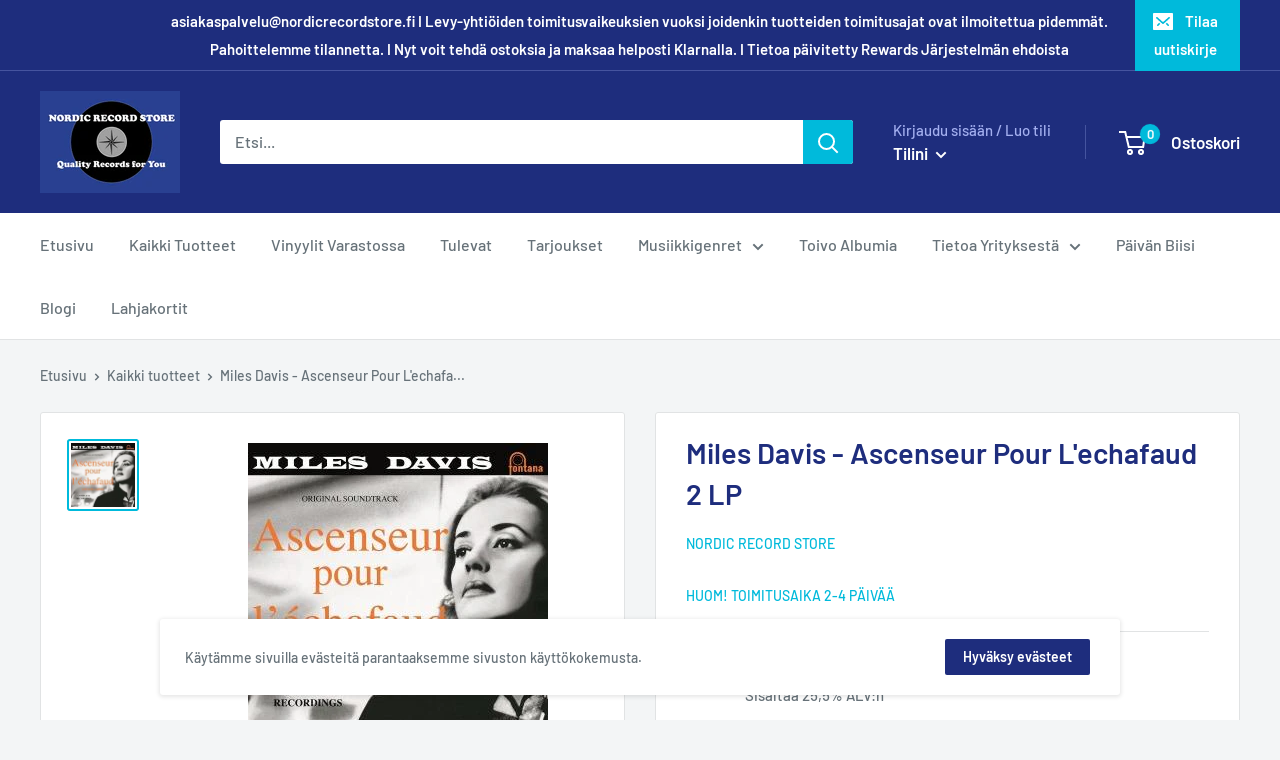

--- FILE ---
content_type: text/html; charset=utf-8
request_url: https://www.nordicrecordstore.fi/products/milesdavis-ascenseurpourlechafaud-vv
body_size: 24189
content:
<!doctype html>

<html class="no-js" lang="fi">
  <head>
    <meta charset="utf-8"> 
    <meta http-equiv="X-UA-Compatible" content="IE=edge,chrome=1">
    <meta name="viewport" content="width=device-width, initial-scale=1.0, height=device-height, minimum-scale=1.0, maximum-scale=1.0">
    <meta name="theme-color" content="#00badb"><title>Ascenseur Pour L&#39;echafaud on Miles Davis artistin vinyyli LP-levy. &ndash; Nordic Record Store
</title><meta name="description" content="- 1 - 1. Generique (2:52) 2. L&#39;assassinat De Carala (2:11) 3. Sur L&#39;autoroute (2:20) 4. Julien Dans L&#39;ascenseur (2:13) 5. Florence Sur Les Champs-Elysees (2:53) 6. Diner Au Motel (3:59) 7. Evasion De Julien (0:55) 8. Visite Du Vigile (2:05) 9. Au Bar Du Petit Bac (2:54) 10. Chez Le Photographe Du Mot (3:55) - 2 - 1. Nu"><link rel="canonical" href="https://www.nordicrecordstore.fi/products/milesdavis-ascenseurpourlechafaud-vv"><link rel="shortcut icon" href="//www.nordicrecordstore.fi/cdn/shop/products/logo6_32x32.png?v=1706223366" type="image/png"><link rel="preload" as="style" href="//www.nordicrecordstore.fi/cdn/shop/t/3/assets/theme.scss.css?v=104263427361093835961763822963">

    <meta property="og:type" content="product">
  <meta property="og:title" content="Miles Davis - Ascenseur Pour L&#39;echafaud 2 LP"><meta property="og:image" content="http://www.nordicrecordstore.fi/cdn/shop/products/milesdavis-ascenseurpourlechafaud-vv_1024x.jpg?v=1606765259">
    <meta property="og:image:secure_url" content="https://www.nordicrecordstore.fi/cdn/shop/products/milesdavis-ascenseurpourlechafaud-vv_1024x.jpg?v=1606765259"><meta property="product:price:amount" content="38,90">
  <meta property="product:price:currency" content="EUR"><meta property="og:description" content="- 1 - 1. Generique (2:52) 2. L&#39;assassinat De Carala (2:11) 3. Sur L&#39;autoroute (2:20) 4. Julien Dans L&#39;ascenseur (2:13) 5. Florence Sur Les Champs-Elysees (2:53) 6. Diner Au Motel (3:59) 7. Evasion De Julien (0:55) 8. Visite Du Vigile (2:05) 9. Au Bar Du Petit Bac (2:54) 10. Chez Le Photographe Du Mot (3:55) - 2 - 1. Nu"><meta property="og:url" content="https://www.nordicrecordstore.fi/products/milesdavis-ascenseurpourlechafaud-vv">
<meta property="og:site_name" content="Nordic Record Store"><meta name="twitter:card" content="summary"><meta name="twitter:title" content="Miles Davis - Ascenseur Pour L'echafaud 2 LP">
  <meta name="twitter:description" content="- 1 - 1. Generique (2:52) 2. L&#39;assassinat De Carala (2:11) 3. Sur L&#39;autoroute (2:20) 4. Julien Dans L&#39;ascenseur (2:13) 5. Florence Sur Les Champs-Elysees (2:53) 6. Diner Au Motel (3:59) 7. Evasion De Julien (0:55) 8. Visite Du Vigile (2:05) 9. Au Bar Du Petit Bac (2:54) 10. Chez Le Photographe Du Mot (3:55) - 2 - 1. Nuit Sur Les Champs-Elysees (Take 1) (2:24) 2. Nuit Sur Les Champs-Elysees (Take 2) (5:22) 3. Nuit Sur Les Champs-Elysees (Take 3) (2:52) 4. Nuit Sur Les Champs Elysees (Take 4)(2:59) 5. Assassinat Visite Du Vigil (2:03) 6. Assassinat Julien Dans L&#39;ascenseur (2:11) 7. Assassinat L&#39;assassinat De Carala (2:10) 8. Motel (3:57) 9. Final (Take 1) (3:05) 10. Final (Take 2) (3:01) 11. Final (Take 3) (4:05) 12. Ascenseur (1:58) 13. Le Petit Bal (Take 1) (2:41) 14. Le Petit Bal">
  <meta name="twitter:image" content="https://www.nordicrecordstore.fi/cdn/shop/products/milesdavis-ascenseurpourlechafaud-vv_600x600_crop_center.jpg?v=1606765259">
<link rel="preconnect" href="//fonts.shopifycdn.com">
    <link rel="dns-prefetch" href="//productreviews.shopifycdn.com">
    <link rel="dns-prefetch" href="//maps.googleapis.com">
    <link rel="dns-prefetch" href="//maps.gstatic.com">

    <script>window.performance && window.performance.mark && window.performance.mark('shopify.content_for_header.start');</script><meta id="shopify-digital-wallet" name="shopify-digital-wallet" content="/13968834660/digital_wallets/dialog">
<link rel="alternate" type="application/json+oembed" href="https://www.nordicrecordstore.fi/products/milesdavis-ascenseurpourlechafaud-vv.oembed">
<script async="async" src="/checkouts/internal/preloads.js?locale=fi-FI"></script>
<script id="shopify-features" type="application/json">{"accessToken":"98518a05f9175a43c4240fb545935412","betas":["rich-media-storefront-analytics"],"domain":"www.nordicrecordstore.fi","predictiveSearch":true,"shopId":13968834660,"locale":"fi"}</script>
<script>var Shopify = Shopify || {};
Shopify.shop = "nordic-record-store.myshopify.com";
Shopify.locale = "fi";
Shopify.currency = {"active":"EUR","rate":"1.0"};
Shopify.country = "FI";
Shopify.theme = {"name":"Warehouse","id":77315637348,"schema_name":"Warehouse","schema_version":"1.5.1","theme_store_id":871,"role":"main"};
Shopify.theme.handle = "null";
Shopify.theme.style = {"id":null,"handle":null};
Shopify.cdnHost = "www.nordicrecordstore.fi/cdn";
Shopify.routes = Shopify.routes || {};
Shopify.routes.root = "/";</script>
<script type="module">!function(o){(o.Shopify=o.Shopify||{}).modules=!0}(window);</script>
<script>!function(o){function n(){var o=[];function n(){o.push(Array.prototype.slice.apply(arguments))}return n.q=o,n}var t=o.Shopify=o.Shopify||{};t.loadFeatures=n(),t.autoloadFeatures=n()}(window);</script>
<script id="shop-js-analytics" type="application/json">{"pageType":"product"}</script>
<script defer="defer" async type="module" src="//www.nordicrecordstore.fi/cdn/shopifycloud/shop-js/modules/v2/client.init-shop-cart-sync_B_tZ_GI0.fi.esm.js"></script>
<script defer="defer" async type="module" src="//www.nordicrecordstore.fi/cdn/shopifycloud/shop-js/modules/v2/chunk.common_C1rTb_BF.esm.js"></script>
<script type="module">
  await import("//www.nordicrecordstore.fi/cdn/shopifycloud/shop-js/modules/v2/client.init-shop-cart-sync_B_tZ_GI0.fi.esm.js");
await import("//www.nordicrecordstore.fi/cdn/shopifycloud/shop-js/modules/v2/chunk.common_C1rTb_BF.esm.js");

  window.Shopify.SignInWithShop?.initShopCartSync?.({"fedCMEnabled":true,"windoidEnabled":true});

</script>
<script>(function() {
  var isLoaded = false;
  function asyncLoad() {
    if (isLoaded) return;
    isLoaded = true;
    var urls = ["https:\/\/chimpstatic.com\/mcjs-connected\/js\/users\/cebb7b849dd6fae38abaad792\/7f94d16ea6568d173429d3a33.js?shop=nordic-record-store.myshopify.com","https:\/\/app.tryshophub.com\/js\/scripttag_html.js?shop=nordic-record-store.myshopify.com"];
    for (var i = 0; i < urls.length; i++) {
      var s = document.createElement('script');
      s.type = 'text/javascript';
      s.async = true;
      s.src = urls[i];
      var x = document.getElementsByTagName('script')[0];
      x.parentNode.insertBefore(s, x);
    }
  };
  if(window.attachEvent) {
    window.attachEvent('onload', asyncLoad);
  } else {
    window.addEventListener('load', asyncLoad, false);
  }
})();</script>
<script id="__st">var __st={"a":13968834660,"offset":7200,"reqid":"4795d8a6-7a4f-4e02-a7f4-45f9fc00699c-1768726237","pageurl":"www.nordicrecordstore.fi\/products\/milesdavis-ascenseurpourlechafaud-vv","u":"eb543fb6c1a8","p":"product","rtyp":"product","rid":6195075580053};</script>
<script>window.ShopifyPaypalV4VisibilityTracking = true;</script>
<script id="captcha-bootstrap">!function(){'use strict';const t='contact',e='account',n='new_comment',o=[[t,t],['blogs',n],['comments',n],[t,'customer']],c=[[e,'customer_login'],[e,'guest_login'],[e,'recover_customer_password'],[e,'create_customer']],r=t=>t.map((([t,e])=>`form[action*='/${t}']:not([data-nocaptcha='true']) input[name='form_type'][value='${e}']`)).join(','),a=t=>()=>t?[...document.querySelectorAll(t)].map((t=>t.form)):[];function s(){const t=[...o],e=r(t);return a(e)}const i='password',u='form_key',d=['recaptcha-v3-token','g-recaptcha-response','h-captcha-response',i],f=()=>{try{return window.sessionStorage}catch{return}},m='__shopify_v',_=t=>t.elements[u];function p(t,e,n=!1){try{const o=window.sessionStorage,c=JSON.parse(o.getItem(e)),{data:r}=function(t){const{data:e,action:n}=t;return t[m]||n?{data:e,action:n}:{data:t,action:n}}(c);for(const[e,n]of Object.entries(r))t.elements[e]&&(t.elements[e].value=n);n&&o.removeItem(e)}catch(o){console.error('form repopulation failed',{error:o})}}const l='form_type',E='cptcha';function T(t){t.dataset[E]=!0}const w=window,h=w.document,L='Shopify',v='ce_forms',y='captcha';let A=!1;((t,e)=>{const n=(g='f06e6c50-85a8-45c8-87d0-21a2b65856fe',I='https://cdn.shopify.com/shopifycloud/storefront-forms-hcaptcha/ce_storefront_forms_captcha_hcaptcha.v1.5.2.iife.js',D={infoText:'hCaptchan suojaama',privacyText:'Tietosuoja',termsText:'Ehdot'},(t,e,n)=>{const o=w[L][v],c=o.bindForm;if(c)return c(t,g,e,D).then(n);var r;o.q.push([[t,g,e,D],n]),r=I,A||(h.body.append(Object.assign(h.createElement('script'),{id:'captcha-provider',async:!0,src:r})),A=!0)});var g,I,D;w[L]=w[L]||{},w[L][v]=w[L][v]||{},w[L][v].q=[],w[L][y]=w[L][y]||{},w[L][y].protect=function(t,e){n(t,void 0,e),T(t)},Object.freeze(w[L][y]),function(t,e,n,w,h,L){const[v,y,A,g]=function(t,e,n){const i=e?o:[],u=t?c:[],d=[...i,...u],f=r(d),m=r(i),_=r(d.filter((([t,e])=>n.includes(e))));return[a(f),a(m),a(_),s()]}(w,h,L),I=t=>{const e=t.target;return e instanceof HTMLFormElement?e:e&&e.form},D=t=>v().includes(t);t.addEventListener('submit',(t=>{const e=I(t);if(!e)return;const n=D(e)&&!e.dataset.hcaptchaBound&&!e.dataset.recaptchaBound,o=_(e),c=g().includes(e)&&(!o||!o.value);(n||c)&&t.preventDefault(),c&&!n&&(function(t){try{if(!f())return;!function(t){const e=f();if(!e)return;const n=_(t);if(!n)return;const o=n.value;o&&e.removeItem(o)}(t);const e=Array.from(Array(32),(()=>Math.random().toString(36)[2])).join('');!function(t,e){_(t)||t.append(Object.assign(document.createElement('input'),{type:'hidden',name:u})),t.elements[u].value=e}(t,e),function(t,e){const n=f();if(!n)return;const o=[...t.querySelectorAll(`input[type='${i}']`)].map((({name:t})=>t)),c=[...d,...o],r={};for(const[a,s]of new FormData(t).entries())c.includes(a)||(r[a]=s);n.setItem(e,JSON.stringify({[m]:1,action:t.action,data:r}))}(t,e)}catch(e){console.error('failed to persist form',e)}}(e),e.submit())}));const S=(t,e)=>{t&&!t.dataset[E]&&(n(t,e.some((e=>e===t))),T(t))};for(const o of['focusin','change'])t.addEventListener(o,(t=>{const e=I(t);D(e)&&S(e,y())}));const B=e.get('form_key'),M=e.get(l),P=B&&M;t.addEventListener('DOMContentLoaded',(()=>{const t=y();if(P)for(const e of t)e.elements[l].value===M&&p(e,B);[...new Set([...A(),...v().filter((t=>'true'===t.dataset.shopifyCaptcha))])].forEach((e=>S(e,t)))}))}(h,new URLSearchParams(w.location.search),n,t,e,['guest_login'])})(!0,!0)}();</script>
<script integrity="sha256-4kQ18oKyAcykRKYeNunJcIwy7WH5gtpwJnB7kiuLZ1E=" data-source-attribution="shopify.loadfeatures" defer="defer" src="//www.nordicrecordstore.fi/cdn/shopifycloud/storefront/assets/storefront/load_feature-a0a9edcb.js" crossorigin="anonymous"></script>
<script data-source-attribution="shopify.dynamic_checkout.dynamic.init">var Shopify=Shopify||{};Shopify.PaymentButton=Shopify.PaymentButton||{isStorefrontPortableWallets:!0,init:function(){window.Shopify.PaymentButton.init=function(){};var t=document.createElement("script");t.src="https://www.nordicrecordstore.fi/cdn/shopifycloud/portable-wallets/latest/portable-wallets.fi.js",t.type="module",document.head.appendChild(t)}};
</script>
<script data-source-attribution="shopify.dynamic_checkout.buyer_consent">
  function portableWalletsHideBuyerConsent(e){var t=document.getElementById("shopify-buyer-consent"),n=document.getElementById("shopify-subscription-policy-button");t&&n&&(t.classList.add("hidden"),t.setAttribute("aria-hidden","true"),n.removeEventListener("click",e))}function portableWalletsShowBuyerConsent(e){var t=document.getElementById("shopify-buyer-consent"),n=document.getElementById("shopify-subscription-policy-button");t&&n&&(t.classList.remove("hidden"),t.removeAttribute("aria-hidden"),n.addEventListener("click",e))}window.Shopify?.PaymentButton&&(window.Shopify.PaymentButton.hideBuyerConsent=portableWalletsHideBuyerConsent,window.Shopify.PaymentButton.showBuyerConsent=portableWalletsShowBuyerConsent);
</script>
<script>
  function portableWalletsCleanup(e){e&&e.src&&console.error("Failed to load portable wallets script "+e.src);var t=document.querySelectorAll("shopify-accelerated-checkout .shopify-payment-button__skeleton, shopify-accelerated-checkout-cart .wallet-cart-button__skeleton"),e=document.getElementById("shopify-buyer-consent");for(let e=0;e<t.length;e++)t[e].remove();e&&e.remove()}function portableWalletsNotLoadedAsModule(e){e instanceof ErrorEvent&&"string"==typeof e.message&&e.message.includes("import.meta")&&"string"==typeof e.filename&&e.filename.includes("portable-wallets")&&(window.removeEventListener("error",portableWalletsNotLoadedAsModule),window.Shopify.PaymentButton.failedToLoad=e,"loading"===document.readyState?document.addEventListener("DOMContentLoaded",window.Shopify.PaymentButton.init):window.Shopify.PaymentButton.init())}window.addEventListener("error",portableWalletsNotLoadedAsModule);
</script>

<script type="module" src="https://www.nordicrecordstore.fi/cdn/shopifycloud/portable-wallets/latest/portable-wallets.fi.js" onError="portableWalletsCleanup(this)" crossorigin="anonymous"></script>
<script nomodule>
  document.addEventListener("DOMContentLoaded", portableWalletsCleanup);
</script>

<link id="shopify-accelerated-checkout-styles" rel="stylesheet" media="screen" href="https://www.nordicrecordstore.fi/cdn/shopifycloud/portable-wallets/latest/accelerated-checkout-backwards-compat.css" crossorigin="anonymous">
<style id="shopify-accelerated-checkout-cart">
        #shopify-buyer-consent {
  margin-top: 1em;
  display: inline-block;
  width: 100%;
}

#shopify-buyer-consent.hidden {
  display: none;
}

#shopify-subscription-policy-button {
  background: none;
  border: none;
  padding: 0;
  text-decoration: underline;
  font-size: inherit;
  cursor: pointer;
}

#shopify-subscription-policy-button::before {
  box-shadow: none;
}

      </style>

<script>window.performance && window.performance.mark && window.performance.mark('shopify.content_for_header.end');</script>

    
  <script type="application/ld+json">
  {
    "@context": "http://schema.org",
    "@type": "Product",
    "offers": [{
          "@type": "Offer",
          "name": "Default Title",
          "availability":"https://schema.org/InStock",
          "price": "38,90",
          "priceCurrency": "EUR",
          "priceValidUntil": "2026-01-28","sku": "400052","url": "/products/milesdavis-ascenseurpourlechafaud-vv/products/milesdavis-ascenseurpourlechafaud-vv?variant=37474121711765"
        }
],
      "gtin13": "0600753356630",
      "productId": "0600753356630",

    "brand": {
      "name": "Nordic Record Store\u003cbr\u003e\u003cbr\u003e HUOM! Toimitusaika 2-4 päivää"
    },
    "name": "Miles Davis - Ascenseur Pour L'echafaud 2 LP",
    "description": "- 1 -\n1. Generique (2:52)\n2. L'assassinat De Carala (2:11)\n3. Sur L'autoroute (2:20)\n4. Julien Dans L'ascenseur (2:13)\n5. Florence Sur Les Champs-Elysees (2:53)\n6. Diner Au Motel (3:59)\n7. Evasion De Julien (0:55)\n8. Visite Du Vigile (2:05)\n9. Au Bar Du Petit Bac (2:54)\n10. Chez Le Photographe Du Mot (3:55)\n- 2 -\n1. Nuit Sur Les Champs-Elysees (Take 1) (2:24)\n2. Nuit Sur Les Champs-Elysees (Take 2) (5:22)\n3. Nuit Sur Les Champs-Elysees (Take 3) (2:52)\n4. Nuit Sur Les Champs Elysees (Take 4)(2:59)\n5. Assassinat Visite Du Vigil (2:03)\n6. Assassinat Julien Dans L'ascenseur (2:11)\n7. Assassinat L'assassinat De Carala (2:10)\n8. Motel (3:57)\n9. Final (Take 1) (3:05)\n10. Final (Take 2) (3:01)\n11. Final (Take 3) (4:05)\n12. Ascenseur (1:58)\n13. Le Petit Bal (Take 1) (2:41)\n14. Le Petit Bal (Take 2) (2:55)\n15. Sequence Voiture (Take 1) (2:58)\n16. Sequence Voiture Sur L'aut (Take 2) (2:18)\n\nTuotetiedot\n180 gramman audiofiilinen vinyyli, 2 LP\nVinyylin väri: Musta\nKansi: Avattava\nJulkaisuvuosi: 1958\/2011\nLevy-yhtiö: Music On Vinyl",
    "category": "Jazz",
    "url": "/products/milesdavis-ascenseurpourlechafaud-vv/products/milesdavis-ascenseurpourlechafaud-vv",
    "sku": "400052",
    "image": {
      "@type": "ImageObject",
      "url": "https://www.nordicrecordstore.fi/cdn/shop/products/milesdavis-ascenseurpourlechafaud-vv_1024x.jpg?v=1606765259",
      "image": "https://www.nordicrecordstore.fi/cdn/shop/products/milesdavis-ascenseurpourlechafaud-vv_1024x.jpg?v=1606765259",
      "name": "Ascenseur Pour L'echafaud on Miles Davis artistin vinyyli LP-levy.",
      "width": "1024",
      "height": "1024"
    }
  }
  </script>


    <script>
      // This allows to expose several variables to the global scope, to be used in scripts
      window.theme = {
        template: "product",
        localeRootUrl: '',
        shopCurrency: "EUR",
        cartCount: 0,
        customerId: null,
        moneyFormat: "€{{amount_with_comma_separator}}",
        moneyWithCurrencyFormat: "€{{amount_with_comma_separator}} EUR",
        useNativeMultiCurrency: false,
        currencyConversionEnabled: false,
        currencyConversionMoneyFormat: "money_format",
        currencyConversionRoundAmounts: false,
        showDiscount: true,
        discountMode: "saving",
        searchMode: "product,article",
        cartType: "drawer"
      };

      window.languages = {
        collectionOnSaleLabel: "Säästä {{savings}}",
        productFormUnavailable: "Ei saatavilla",
        productFormAddToCart: "Osta",
        productFormSoldOut: "Loppuunmyyty",
        shippingEstimatorNoResults: "Lähetystä ei voida toimittaa, koska osoittetteesi ei ole kelvollinen.",
        shippingEstimatorOneResult: "Osoitteellesi on yksi lähetyshinta:",
        shippingEstimatorMultipleResults: "Osoitteellesi on {{count}} toimituskulut:",
        shippingEstimatorErrors: "Löytyi virheitä:"
      };

      window.lazySizesConfig = {
        loadHidden: false,
        hFac: 0.8,
        expFactor: 3,
        customMedia: {
          '--phone': '(max-width: 640px)',
          '--tablet': '(min-width: 641px) and (max-width: 1023px)',
          '--lap': '(min-width: 1024px)'
        }
      };

      document.documentElement.className = document.documentElement.className.replace('no-js', 'js');

      // This code is done to force reload the page when the back button is hit (which allows to fix stale data on cart, for instance)
      if (performance.navigation.type === 2) {
        location.reload(true);
      }
    </script>

    <script src="//www.nordicrecordstore.fi/cdn/shop/t/3/assets/lazysizes.min.js?v=38423348123636194381570449186" async></script>

    
<script src="//polyfill-fastly.net/v3/polyfill.min.js?unknown=polyfill&features=fetch,Element.prototype.closest,Element.prototype.matches,Element.prototype.remove,Element.prototype.classList,Array.prototype.includes,Array.prototype.fill,String.prototype.includes,String.prototype.padStart,Object.assign,CustomEvent,Intl,URL,DOMTokenList,IntersectionObserver,IntersectionObserverEntry" defer></script>
    <script src="//www.nordicrecordstore.fi/cdn/shop/t/3/assets/libs.min.js?v=36629197183099365621570449186" defer></script>
    <script src="//www.nordicrecordstore.fi/cdn/shop/t/3/assets/theme.min.js?v=92469659231118044011570449186" defer></script>
    <script src="//www.nordicrecordstore.fi/cdn/shop/t/3/assets/custom.js?v=90373254691674712701570449185" defer></script>

    <link rel="stylesheet" href="//www.nordicrecordstore.fi/cdn/shop/t/3/assets/theme.scss.css?v=104263427361093835961763822963">
  <link href="https://monorail-edge.shopifysvc.com" rel="dns-prefetch">
<script>(function(){if ("sendBeacon" in navigator && "performance" in window) {try {var session_token_from_headers = performance.getEntriesByType('navigation')[0].serverTiming.find(x => x.name == '_s').description;} catch {var session_token_from_headers = undefined;}var session_cookie_matches = document.cookie.match(/_shopify_s=([^;]*)/);var session_token_from_cookie = session_cookie_matches && session_cookie_matches.length === 2 ? session_cookie_matches[1] : "";var session_token = session_token_from_headers || session_token_from_cookie || "";function handle_abandonment_event(e) {var entries = performance.getEntries().filter(function(entry) {return /monorail-edge.shopifysvc.com/.test(entry.name);});if (!window.abandonment_tracked && entries.length === 0) {window.abandonment_tracked = true;var currentMs = Date.now();var navigation_start = performance.timing.navigationStart;var payload = {shop_id: 13968834660,url: window.location.href,navigation_start,duration: currentMs - navigation_start,session_token,page_type: "product"};window.navigator.sendBeacon("https://monorail-edge.shopifysvc.com/v1/produce", JSON.stringify({schema_id: "online_store_buyer_site_abandonment/1.1",payload: payload,metadata: {event_created_at_ms: currentMs,event_sent_at_ms: currentMs}}));}}window.addEventListener('pagehide', handle_abandonment_event);}}());</script>
<script id="web-pixels-manager-setup">(function e(e,d,r,n,o){if(void 0===o&&(o={}),!Boolean(null===(a=null===(i=window.Shopify)||void 0===i?void 0:i.analytics)||void 0===a?void 0:a.replayQueue)){var i,a;window.Shopify=window.Shopify||{};var t=window.Shopify;t.analytics=t.analytics||{};var s=t.analytics;s.replayQueue=[],s.publish=function(e,d,r){return s.replayQueue.push([e,d,r]),!0};try{self.performance.mark("wpm:start")}catch(e){}var l=function(){var e={modern:/Edge?\/(1{2}[4-9]|1[2-9]\d|[2-9]\d{2}|\d{4,})\.\d+(\.\d+|)|Firefox\/(1{2}[4-9]|1[2-9]\d|[2-9]\d{2}|\d{4,})\.\d+(\.\d+|)|Chrom(ium|e)\/(9{2}|\d{3,})\.\d+(\.\d+|)|(Maci|X1{2}).+ Version\/(15\.\d+|(1[6-9]|[2-9]\d|\d{3,})\.\d+)([,.]\d+|)( \(\w+\)|)( Mobile\/\w+|) Safari\/|Chrome.+OPR\/(9{2}|\d{3,})\.\d+\.\d+|(CPU[ +]OS|iPhone[ +]OS|CPU[ +]iPhone|CPU IPhone OS|CPU iPad OS)[ +]+(15[._]\d+|(1[6-9]|[2-9]\d|\d{3,})[._]\d+)([._]\d+|)|Android:?[ /-](13[3-9]|1[4-9]\d|[2-9]\d{2}|\d{4,})(\.\d+|)(\.\d+|)|Android.+Firefox\/(13[5-9]|1[4-9]\d|[2-9]\d{2}|\d{4,})\.\d+(\.\d+|)|Android.+Chrom(ium|e)\/(13[3-9]|1[4-9]\d|[2-9]\d{2}|\d{4,})\.\d+(\.\d+|)|SamsungBrowser\/([2-9]\d|\d{3,})\.\d+/,legacy:/Edge?\/(1[6-9]|[2-9]\d|\d{3,})\.\d+(\.\d+|)|Firefox\/(5[4-9]|[6-9]\d|\d{3,})\.\d+(\.\d+|)|Chrom(ium|e)\/(5[1-9]|[6-9]\d|\d{3,})\.\d+(\.\d+|)([\d.]+$|.*Safari\/(?![\d.]+ Edge\/[\d.]+$))|(Maci|X1{2}).+ Version\/(10\.\d+|(1[1-9]|[2-9]\d|\d{3,})\.\d+)([,.]\d+|)( \(\w+\)|)( Mobile\/\w+|) Safari\/|Chrome.+OPR\/(3[89]|[4-9]\d|\d{3,})\.\d+\.\d+|(CPU[ +]OS|iPhone[ +]OS|CPU[ +]iPhone|CPU IPhone OS|CPU iPad OS)[ +]+(10[._]\d+|(1[1-9]|[2-9]\d|\d{3,})[._]\d+)([._]\d+|)|Android:?[ /-](13[3-9]|1[4-9]\d|[2-9]\d{2}|\d{4,})(\.\d+|)(\.\d+|)|Mobile Safari.+OPR\/([89]\d|\d{3,})\.\d+\.\d+|Android.+Firefox\/(13[5-9]|1[4-9]\d|[2-9]\d{2}|\d{4,})\.\d+(\.\d+|)|Android.+Chrom(ium|e)\/(13[3-9]|1[4-9]\d|[2-9]\d{2}|\d{4,})\.\d+(\.\d+|)|Android.+(UC? ?Browser|UCWEB|U3)[ /]?(15\.([5-9]|\d{2,})|(1[6-9]|[2-9]\d|\d{3,})\.\d+)\.\d+|SamsungBrowser\/(5\.\d+|([6-9]|\d{2,})\.\d+)|Android.+MQ{2}Browser\/(14(\.(9|\d{2,})|)|(1[5-9]|[2-9]\d|\d{3,})(\.\d+|))(\.\d+|)|K[Aa][Ii]OS\/(3\.\d+|([4-9]|\d{2,})\.\d+)(\.\d+|)/},d=e.modern,r=e.legacy,n=navigator.userAgent;return n.match(d)?"modern":n.match(r)?"legacy":"unknown"}(),u="modern"===l?"modern":"legacy",c=(null!=n?n:{modern:"",legacy:""})[u],f=function(e){return[e.baseUrl,"/wpm","/b",e.hashVersion,"modern"===e.buildTarget?"m":"l",".js"].join("")}({baseUrl:d,hashVersion:r,buildTarget:u}),m=function(e){var d=e.version,r=e.bundleTarget,n=e.surface,o=e.pageUrl,i=e.monorailEndpoint;return{emit:function(e){var a=e.status,t=e.errorMsg,s=(new Date).getTime(),l=JSON.stringify({metadata:{event_sent_at_ms:s},events:[{schema_id:"web_pixels_manager_load/3.1",payload:{version:d,bundle_target:r,page_url:o,status:a,surface:n,error_msg:t},metadata:{event_created_at_ms:s}}]});if(!i)return console&&console.warn&&console.warn("[Web Pixels Manager] No Monorail endpoint provided, skipping logging."),!1;try{return self.navigator.sendBeacon.bind(self.navigator)(i,l)}catch(e){}var u=new XMLHttpRequest;try{return u.open("POST",i,!0),u.setRequestHeader("Content-Type","text/plain"),u.send(l),!0}catch(e){return console&&console.warn&&console.warn("[Web Pixels Manager] Got an unhandled error while logging to Monorail."),!1}}}}({version:r,bundleTarget:l,surface:e.surface,pageUrl:self.location.href,monorailEndpoint:e.monorailEndpoint});try{o.browserTarget=l,function(e){var d=e.src,r=e.async,n=void 0===r||r,o=e.onload,i=e.onerror,a=e.sri,t=e.scriptDataAttributes,s=void 0===t?{}:t,l=document.createElement("script"),u=document.querySelector("head"),c=document.querySelector("body");if(l.async=n,l.src=d,a&&(l.integrity=a,l.crossOrigin="anonymous"),s)for(var f in s)if(Object.prototype.hasOwnProperty.call(s,f))try{l.dataset[f]=s[f]}catch(e){}if(o&&l.addEventListener("load",o),i&&l.addEventListener("error",i),u)u.appendChild(l);else{if(!c)throw new Error("Did not find a head or body element to append the script");c.appendChild(l)}}({src:f,async:!0,onload:function(){if(!function(){var e,d;return Boolean(null===(d=null===(e=window.Shopify)||void 0===e?void 0:e.analytics)||void 0===d?void 0:d.initialized)}()){var d=window.webPixelsManager.init(e)||void 0;if(d){var r=window.Shopify.analytics;r.replayQueue.forEach((function(e){var r=e[0],n=e[1],o=e[2];d.publishCustomEvent(r,n,o)})),r.replayQueue=[],r.publish=d.publishCustomEvent,r.visitor=d.visitor,r.initialized=!0}}},onerror:function(){return m.emit({status:"failed",errorMsg:"".concat(f," has failed to load")})},sri:function(e){var d=/^sha384-[A-Za-z0-9+/=]+$/;return"string"==typeof e&&d.test(e)}(c)?c:"",scriptDataAttributes:o}),m.emit({status:"loading"})}catch(e){m.emit({status:"failed",errorMsg:(null==e?void 0:e.message)||"Unknown error"})}}})({shopId: 13968834660,storefrontBaseUrl: "https://www.nordicrecordstore.fi",extensionsBaseUrl: "https://extensions.shopifycdn.com/cdn/shopifycloud/web-pixels-manager",monorailEndpoint: "https://monorail-edge.shopifysvc.com/unstable/produce_batch",surface: "storefront-renderer",enabledBetaFlags: ["2dca8a86"],webPixelsConfigList: [{"id":"971374938","configuration":"{\"config\":\"{\\\"pixel_id\\\":\\\"G-KDCNVYQE9L\\\",\\\"gtag_events\\\":[{\\\"type\\\":\\\"begin_checkout\\\",\\\"action_label\\\":\\\"G-KDCNVYQE9L\\\"},{\\\"type\\\":\\\"search\\\",\\\"action_label\\\":\\\"G-KDCNVYQE9L\\\"},{\\\"type\\\":\\\"view_item\\\",\\\"action_label\\\":\\\"G-KDCNVYQE9L\\\"},{\\\"type\\\":\\\"purchase\\\",\\\"action_label\\\":\\\"G-KDCNVYQE9L\\\"},{\\\"type\\\":\\\"page_view\\\",\\\"action_label\\\":\\\"G-KDCNVYQE9L\\\"},{\\\"type\\\":\\\"add_payment_info\\\",\\\"action_label\\\":\\\"G-KDCNVYQE9L\\\"},{\\\"type\\\":\\\"add_to_cart\\\",\\\"action_label\\\":\\\"G-KDCNVYQE9L\\\"}],\\\"enable_monitoring_mode\\\":false}\"}","eventPayloadVersion":"v1","runtimeContext":"OPEN","scriptVersion":"b2a88bafab3e21179ed38636efcd8a93","type":"APP","apiClientId":1780363,"privacyPurposes":[],"dataSharingAdjustments":{"protectedCustomerApprovalScopes":["read_customer_address","read_customer_email","read_customer_name","read_customer_personal_data","read_customer_phone"]}},{"id":"283083098","configuration":"{\"pixel_id\":\"2362830464025134\",\"pixel_type\":\"facebook_pixel\",\"metaapp_system_user_token\":\"-\"}","eventPayloadVersion":"v1","runtimeContext":"OPEN","scriptVersion":"ca16bc87fe92b6042fbaa3acc2fbdaa6","type":"APP","apiClientId":2329312,"privacyPurposes":["ANALYTICS","MARKETING","SALE_OF_DATA"],"dataSharingAdjustments":{"protectedCustomerApprovalScopes":["read_customer_address","read_customer_email","read_customer_name","read_customer_personal_data","read_customer_phone"]}},{"id":"shopify-app-pixel","configuration":"{}","eventPayloadVersion":"v1","runtimeContext":"STRICT","scriptVersion":"0450","apiClientId":"shopify-pixel","type":"APP","privacyPurposes":["ANALYTICS","MARKETING"]},{"id":"shopify-custom-pixel","eventPayloadVersion":"v1","runtimeContext":"LAX","scriptVersion":"0450","apiClientId":"shopify-pixel","type":"CUSTOM","privacyPurposes":["ANALYTICS","MARKETING"]}],isMerchantRequest: false,initData: {"shop":{"name":"Nordic Record Store","paymentSettings":{"currencyCode":"EUR"},"myshopifyDomain":"nordic-record-store.myshopify.com","countryCode":"FI","storefrontUrl":"https:\/\/www.nordicrecordstore.fi"},"customer":null,"cart":null,"checkout":null,"productVariants":[{"price":{"amount":38.9,"currencyCode":"EUR"},"product":{"title":"Miles Davis - Ascenseur Pour L'echafaud 2 LP","vendor":"Nordic Record Store\u003cbr\u003e\u003cbr\u003e HUOM! Toimitusaika 2-4 päivää","id":"6195075580053","untranslatedTitle":"Miles Davis - Ascenseur Pour L'echafaud 2 LP","url":"\/products\/milesdavis-ascenseurpourlechafaud-vv","type":"Jazz"},"id":"37474121711765","image":{"src":"\/\/www.nordicrecordstore.fi\/cdn\/shop\/products\/milesdavis-ascenseurpourlechafaud-vv.jpg?v=1606765259"},"sku":"400052","title":"Default Title","untranslatedTitle":"Default Title"}],"purchasingCompany":null},},"https://www.nordicrecordstore.fi/cdn","fcfee988w5aeb613cpc8e4bc33m6693e112",{"modern":"","legacy":""},{"shopId":"13968834660","storefrontBaseUrl":"https:\/\/www.nordicrecordstore.fi","extensionBaseUrl":"https:\/\/extensions.shopifycdn.com\/cdn\/shopifycloud\/web-pixels-manager","surface":"storefront-renderer","enabledBetaFlags":"[\"2dca8a86\"]","isMerchantRequest":"false","hashVersion":"fcfee988w5aeb613cpc8e4bc33m6693e112","publish":"custom","events":"[[\"page_viewed\",{}],[\"product_viewed\",{\"productVariant\":{\"price\":{\"amount\":38.9,\"currencyCode\":\"EUR\"},\"product\":{\"title\":\"Miles Davis - Ascenseur Pour L'echafaud 2 LP\",\"vendor\":\"Nordic Record Store\u003cbr\u003e\u003cbr\u003e HUOM! Toimitusaika 2-4 päivää\",\"id\":\"6195075580053\",\"untranslatedTitle\":\"Miles Davis - Ascenseur Pour L'echafaud 2 LP\",\"url\":\"\/products\/milesdavis-ascenseurpourlechafaud-vv\",\"type\":\"Jazz\"},\"id\":\"37474121711765\",\"image\":{\"src\":\"\/\/www.nordicrecordstore.fi\/cdn\/shop\/products\/milesdavis-ascenseurpourlechafaud-vv.jpg?v=1606765259\"},\"sku\":\"400052\",\"title\":\"Default Title\",\"untranslatedTitle\":\"Default Title\"}}]]"});</script><script>
  window.ShopifyAnalytics = window.ShopifyAnalytics || {};
  window.ShopifyAnalytics.meta = window.ShopifyAnalytics.meta || {};
  window.ShopifyAnalytics.meta.currency = 'EUR';
  var meta = {"product":{"id":6195075580053,"gid":"gid:\/\/shopify\/Product\/6195075580053","vendor":"Nordic Record Store\u003cbr\u003e\u003cbr\u003e HUOM! Toimitusaika 2-4 päivää","type":"Jazz","handle":"milesdavis-ascenseurpourlechafaud-vv","variants":[{"id":37474121711765,"price":3890,"name":"Miles Davis - Ascenseur Pour L'echafaud 2 LP","public_title":null,"sku":"400052"}],"remote":false},"page":{"pageType":"product","resourceType":"product","resourceId":6195075580053,"requestId":"4795d8a6-7a4f-4e02-a7f4-45f9fc00699c-1768726237"}};
  for (var attr in meta) {
    window.ShopifyAnalytics.meta[attr] = meta[attr];
  }
</script>
<script class="analytics">
  (function () {
    var customDocumentWrite = function(content) {
      var jquery = null;

      if (window.jQuery) {
        jquery = window.jQuery;
      } else if (window.Checkout && window.Checkout.$) {
        jquery = window.Checkout.$;
      }

      if (jquery) {
        jquery('body').append(content);
      }
    };

    var hasLoggedConversion = function(token) {
      if (token) {
        return document.cookie.indexOf('loggedConversion=' + token) !== -1;
      }
      return false;
    }

    var setCookieIfConversion = function(token) {
      if (token) {
        var twoMonthsFromNow = new Date(Date.now());
        twoMonthsFromNow.setMonth(twoMonthsFromNow.getMonth() + 2);

        document.cookie = 'loggedConversion=' + token + '; expires=' + twoMonthsFromNow;
      }
    }

    var trekkie = window.ShopifyAnalytics.lib = window.trekkie = window.trekkie || [];
    if (trekkie.integrations) {
      return;
    }
    trekkie.methods = [
      'identify',
      'page',
      'ready',
      'track',
      'trackForm',
      'trackLink'
    ];
    trekkie.factory = function(method) {
      return function() {
        var args = Array.prototype.slice.call(arguments);
        args.unshift(method);
        trekkie.push(args);
        return trekkie;
      };
    };
    for (var i = 0; i < trekkie.methods.length; i++) {
      var key = trekkie.methods[i];
      trekkie[key] = trekkie.factory(key);
    }
    trekkie.load = function(config) {
      trekkie.config = config || {};
      trekkie.config.initialDocumentCookie = document.cookie;
      var first = document.getElementsByTagName('script')[0];
      var script = document.createElement('script');
      script.type = 'text/javascript';
      script.onerror = function(e) {
        var scriptFallback = document.createElement('script');
        scriptFallback.type = 'text/javascript';
        scriptFallback.onerror = function(error) {
                var Monorail = {
      produce: function produce(monorailDomain, schemaId, payload) {
        var currentMs = new Date().getTime();
        var event = {
          schema_id: schemaId,
          payload: payload,
          metadata: {
            event_created_at_ms: currentMs,
            event_sent_at_ms: currentMs
          }
        };
        return Monorail.sendRequest("https://" + monorailDomain + "/v1/produce", JSON.stringify(event));
      },
      sendRequest: function sendRequest(endpointUrl, payload) {
        // Try the sendBeacon API
        if (window && window.navigator && typeof window.navigator.sendBeacon === 'function' && typeof window.Blob === 'function' && !Monorail.isIos12()) {
          var blobData = new window.Blob([payload], {
            type: 'text/plain'
          });

          if (window.navigator.sendBeacon(endpointUrl, blobData)) {
            return true;
          } // sendBeacon was not successful

        } // XHR beacon

        var xhr = new XMLHttpRequest();

        try {
          xhr.open('POST', endpointUrl);
          xhr.setRequestHeader('Content-Type', 'text/plain');
          xhr.send(payload);
        } catch (e) {
          console.log(e);
        }

        return false;
      },
      isIos12: function isIos12() {
        return window.navigator.userAgent.lastIndexOf('iPhone; CPU iPhone OS 12_') !== -1 || window.navigator.userAgent.lastIndexOf('iPad; CPU OS 12_') !== -1;
      }
    };
    Monorail.produce('monorail-edge.shopifysvc.com',
      'trekkie_storefront_load_errors/1.1',
      {shop_id: 13968834660,
      theme_id: 77315637348,
      app_name: "storefront",
      context_url: window.location.href,
      source_url: "//www.nordicrecordstore.fi/cdn/s/trekkie.storefront.cd680fe47e6c39ca5d5df5f0a32d569bc48c0f27.min.js"});

        };
        scriptFallback.async = true;
        scriptFallback.src = '//www.nordicrecordstore.fi/cdn/s/trekkie.storefront.cd680fe47e6c39ca5d5df5f0a32d569bc48c0f27.min.js';
        first.parentNode.insertBefore(scriptFallback, first);
      };
      script.async = true;
      script.src = '//www.nordicrecordstore.fi/cdn/s/trekkie.storefront.cd680fe47e6c39ca5d5df5f0a32d569bc48c0f27.min.js';
      first.parentNode.insertBefore(script, first);
    };
    trekkie.load(
      {"Trekkie":{"appName":"storefront","development":false,"defaultAttributes":{"shopId":13968834660,"isMerchantRequest":null,"themeId":77315637348,"themeCityHash":"8895120050326893570","contentLanguage":"fi","currency":"EUR","eventMetadataId":"09e6beb0-c50b-4508-b0e6-720062142259"},"isServerSideCookieWritingEnabled":true,"monorailRegion":"shop_domain","enabledBetaFlags":["65f19447"]},"Session Attribution":{},"S2S":{"facebookCapiEnabled":true,"source":"trekkie-storefront-renderer","apiClientId":580111}}
    );

    var loaded = false;
    trekkie.ready(function() {
      if (loaded) return;
      loaded = true;

      window.ShopifyAnalytics.lib = window.trekkie;

      var originalDocumentWrite = document.write;
      document.write = customDocumentWrite;
      try { window.ShopifyAnalytics.merchantGoogleAnalytics.call(this); } catch(error) {};
      document.write = originalDocumentWrite;

      window.ShopifyAnalytics.lib.page(null,{"pageType":"product","resourceType":"product","resourceId":6195075580053,"requestId":"4795d8a6-7a4f-4e02-a7f4-45f9fc00699c-1768726237","shopifyEmitted":true});

      var match = window.location.pathname.match(/checkouts\/(.+)\/(thank_you|post_purchase)/)
      var token = match? match[1]: undefined;
      if (!hasLoggedConversion(token)) {
        setCookieIfConversion(token);
        window.ShopifyAnalytics.lib.track("Viewed Product",{"currency":"EUR","variantId":37474121711765,"productId":6195075580053,"productGid":"gid:\/\/shopify\/Product\/6195075580053","name":"Miles Davis - Ascenseur Pour L'echafaud 2 LP","price":"38.90","sku":"400052","brand":"Nordic Record Store\u003cbr\u003e\u003cbr\u003e HUOM! Toimitusaika 2-4 päivää","variant":null,"category":"Jazz","nonInteraction":true,"remote":false},undefined,undefined,{"shopifyEmitted":true});
      window.ShopifyAnalytics.lib.track("monorail:\/\/trekkie_storefront_viewed_product\/1.1",{"currency":"EUR","variantId":37474121711765,"productId":6195075580053,"productGid":"gid:\/\/shopify\/Product\/6195075580053","name":"Miles Davis - Ascenseur Pour L'echafaud 2 LP","price":"38.90","sku":"400052","brand":"Nordic Record Store\u003cbr\u003e\u003cbr\u003e HUOM! Toimitusaika 2-4 päivää","variant":null,"category":"Jazz","nonInteraction":true,"remote":false,"referer":"https:\/\/www.nordicrecordstore.fi\/products\/milesdavis-ascenseurpourlechafaud-vv"});
      }
    });


        var eventsListenerScript = document.createElement('script');
        eventsListenerScript.async = true;
        eventsListenerScript.src = "//www.nordicrecordstore.fi/cdn/shopifycloud/storefront/assets/shop_events_listener-3da45d37.js";
        document.getElementsByTagName('head')[0].appendChild(eventsListenerScript);

})();</script>
  <script>
  if (!window.ga || (window.ga && typeof window.ga !== 'function')) {
    window.ga = function ga() {
      (window.ga.q = window.ga.q || []).push(arguments);
      if (window.Shopify && window.Shopify.analytics && typeof window.Shopify.analytics.publish === 'function') {
        window.Shopify.analytics.publish("ga_stub_called", {}, {sendTo: "google_osp_migration"});
      }
      console.error("Shopify's Google Analytics stub called with:", Array.from(arguments), "\nSee https://help.shopify.com/manual/promoting-marketing/pixels/pixel-migration#google for more information.");
    };
    if (window.Shopify && window.Shopify.analytics && typeof window.Shopify.analytics.publish === 'function') {
      window.Shopify.analytics.publish("ga_stub_initialized", {}, {sendTo: "google_osp_migration"});
    }
  }
</script>
<script
  defer
  src="https://www.nordicrecordstore.fi/cdn/shopifycloud/perf-kit/shopify-perf-kit-3.0.4.min.js"
  data-application="storefront-renderer"
  data-shop-id="13968834660"
  data-render-region="gcp-us-east1"
  data-page-type="product"
  data-theme-instance-id="77315637348"
  data-theme-name="Warehouse"
  data-theme-version="1.5.1"
  data-monorail-region="shop_domain"
  data-resource-timing-sampling-rate="10"
  data-shs="true"
  data-shs-beacon="true"
  data-shs-export-with-fetch="true"
  data-shs-logs-sample-rate="1"
  data-shs-beacon-endpoint="https://www.nordicrecordstore.fi/api/collect"
></script>
</head>

  <body class="warehouse--v1  template-product">
    <span class="loading-bar"></span>

    <div id="shopify-section-announcement-bar" class="shopify-section"><section data-section-id="announcement-bar" data-section-type="announcement-bar" data-section-settings='{
    "showNewsletter": true
  }'><div id="announcement-bar-newsletter" class="announcement-bar__newsletter hidden-phone" aria-hidden="true">
        <div class="container">
          <div class="announcement-bar__close-container">
            <button class="announcement-bar__close" data-action="toggle-newsletter"><svg class="icon icon--close" viewBox="0 0 19 19" role="presentation">
      <path d="M9.1923882 8.39339828l7.7781745-7.7781746 1.4142136 1.41421357-7.7781746 7.77817459 7.7781746 7.77817456L16.9705627 19l-7.7781745-7.7781746L1.41421356 19 0 17.5857864l7.7781746-7.77817456L0 2.02943725 1.41421356.61522369 9.1923882 8.39339828z" fill="currentColor" fill-rule="evenodd"></path>
    </svg></button>
          </div>
        </div>

        <div class="container container--extra-narrow">
          <div class="announcement-bar__newsletter-inner"><h2 class="heading h1">Uutiskirje</h2><div class="rte">
                <p>Saat uutiskirjeen sähköpostiisi</p>
              </div><div class="newsletter"><form method="post" action="/contact#newsletter-announcement-bar" id="newsletter-announcement-bar" accept-charset="UTF-8" class="form newsletter__form"><input type="hidden" name="form_type" value="customer" /><input type="hidden" name="utf8" value="✓" /><input type="hidden" name="contact[tags]" value="newsletter">
                  <input type="hidden" name="contact[context]" value="announcement-bar">

                  <div class="form__input-row">
                    <div class="form__input-wrapper form__input-wrapper--labelled">
                      <input type="email" id="announcement[contact][email]" name="contact[email]" class="form__field form__field--text" autofocus required>
                      <label for="announcement[contact][email]" class="form__floating-label">Sähköpostisi</label>
                    </div>

                    <button type="submit" class="form__submit button button--primary">Tilaa</button>
                  </div></form></div>
          </div>
        </div>
      </div><div class="announcement-bar">
      <div class="container">
        <div class="announcement-bar__inner"><a href="/pages/rewards-jarjestelma" class="announcement-bar__content announcement-bar__content--center">asiakaspalvelu@nordicrecordstore.fi I Levy-yhtiöiden toimitusvaikeuksien vuoksi joidenkin tuotteiden toimitusajat ovat ilmoitettua pidemmät. Pahoittelemme tilannetta. I Nyt voit tehdä ostoksia ja maksaa helposti Klarnalla. I Tietoa päivitetty Rewards Järjestelmän ehdoista</a><button type="button" class="announcement-bar__button hidden-phone" data-action="toggle-newsletter" aria-expanded="false" aria-controls="announcement-bar-newsletter"><svg class="icon icon--newsletter" viewBox="0 0 20 17" role="presentation">
      <path d="M19.1666667 0H.83333333C.37333333 0 0 .37995 0 .85v15.3c0 .47005.37333333.85.83333333.85H19.1666667c.46 0 .8333333-.37995.8333333-.85V.85c0-.47005-.3733333-.85-.8333333-.85zM7.20975004 10.8719018L5.3023283 12.7794369c-.14877889.1487878-.34409888.2235631-.53941886.2235631-.19531999 0-.39063998-.0747753-.53941887-.2235631-.29832076-.2983385-.29832076-.7805633 0-1.0789018L6.1309123 9.793l1.07883774 1.0789018zm8.56950946 1.9075351c-.1487789.1487878-.3440989.2235631-.5394189.2235631-.19532 0-.39064-.0747753-.5394189-.2235631L12.793 10.8719018 13.8718377 9.793l1.9074218 1.9075351c.2983207.2983385.2983207.7805633 0 1.0789018zm.9639048-7.45186267l-6.1248086 5.44429317c-.1706197.1516625-.3946127.2278826-.6186057.2278826-.223993 0-.447986-.0762201-.61860567-.2278826l-6.1248086-5.44429317c-.34211431-.30410267-.34211431-.79564457 0-1.09974723.34211431-.30410267.89509703-.30410267 1.23721134 0L9.99975 9.1222466l5.5062029-4.8944196c.3421143-.30410267.8950971-.30410267 1.2372114 0 .3421143.30410266.3421143.79564456 0 1.09974723z" fill="currentColor"></path>
    </svg>Tilaa uutiskirje</button></div>
      </div>
    </div>
  </section>

  <style>
    .announcement-bar {
      background: #1e2d7d;
      color: #ffffff;
    }
  </style>

  <script>document.documentElement.style.setProperty('--announcement-bar-button-width', document.querySelector('.announcement-bar__button').clientWidth + 'px');document.documentElement.style.setProperty('--announcement-bar-height', document.getElementById('shopify-section-announcement-bar').clientHeight + 'px');
  </script></div>
<div id="shopify-section-popups" class="shopify-section"><div data-section-id="popups" data-section-type="popups"></div>

</div>
<div id="shopify-section-header" class="shopify-section"><section data-section-id="header" data-section-type="header" data-section-settings='{
  "navigationLayout": "inline",
  "desktopOpenTrigger": "hover",
  "useStickyHeader": true
}'>
  <header class="header header--inline " role="banner">
    <div class="container">
      <div class="header__inner"><div class="header__mobile-nav hidden-lap-and-up">
            <button class="header__mobile-nav-toggle icon-state touch-area" data-action="toggle-menu" aria-expanded="false" aria-haspopup="true" aria-controls="mobile-menu" aria-label="Avaa valikko">
              <span class="icon-state__primary"><svg class="icon icon--hamburger-mobile" viewBox="0 0 20 16" role="presentation">
      <path d="M0 14h20v2H0v-2zM0 0h20v2H0V0zm0 7h20v2H0V7z" fill="currentColor" fill-rule="evenodd"></path>
    </svg></span>
              <span class="icon-state__secondary"><svg class="icon icon--close" viewBox="0 0 19 19" role="presentation">
      <path d="M9.1923882 8.39339828l7.7781745-7.7781746 1.4142136 1.41421357-7.7781746 7.77817459 7.7781746 7.77817456L16.9705627 19l-7.7781745-7.7781746L1.41421356 19 0 17.5857864l7.7781746-7.77817456L0 2.02943725 1.41421356.61522369 9.1923882 8.39339828z" fill="currentColor" fill-rule="evenodd"></path>
    </svg></span>
            </button><div id="mobile-menu" class="mobile-menu" aria-hidden="true"><svg class="icon icon--nav-triangle-borderless" viewBox="0 0 20 9" role="presentation">
      <path d="M.47108938 9c.2694725-.26871321.57077721-.56867841.90388257-.89986354C3.12384116 6.36134886 5.74788116 3.76338565 9.2467995.30653888c.4145057-.4095171 1.0844277-.40860098 1.4977971.00205122L19.4935156 9H.47108938z" fill="#ffffff"></path>
    </svg><div class="mobile-menu__inner">
    <div class="mobile-menu__panel">
      <div class="mobile-menu__section">
        <ul class="mobile-menu__nav" role="menu"><li class="mobile-menu__nav-item"><a href="/" class="mobile-menu__nav-link" role="menuitem">Etusivu</a></li><li class="mobile-menu__nav-item"><a href="/collections/all" class="mobile-menu__nav-link" role="menuitem">Kaikki Tuotteet</a></li><li class="mobile-menu__nav-item"><a href="/collections/vinyylit-varastossa/Vinyylit-Varastossa" class="mobile-menu__nav-link" role="menuitem">Vinyylit Varastossa</a></li><li class="mobile-menu__nav-item"><a href="/collections/tulevat" class="mobile-menu__nav-link" role="menuitem">Tulevat</a></li><li class="mobile-menu__nav-item"><a href="/collections/tarjoukset" class="mobile-menu__nav-link" role="menuitem">Tarjoukset</a></li><li class="mobile-menu__nav-item"><button class="mobile-menu__nav-link" role="menuitem" aria-haspopup="true" aria-expanded="false" aria-controls="mobile-panel-5" data-action="open-panel">Musiikkigenret<svg class="icon icon--arrow-right" viewBox="0 0 8 12" role="presentation">
      <path stroke="currentColor" stroke-width="2" d="M2 2l4 4-4 4" fill="none" stroke-linecap="square"></path>
    </svg></button></li><li class="mobile-menu__nav-item"><a href="/pages/toivo-albumia-myyntiin" class="mobile-menu__nav-link" role="menuitem">Toivo Albumia</a></li><li class="mobile-menu__nav-item"><button class="mobile-menu__nav-link" role="menuitem" aria-haspopup="true" aria-expanded="false" aria-controls="mobile-panel-7" data-action="open-panel">Tietoa Yrityksestä<svg class="icon icon--arrow-right" viewBox="0 0 8 12" role="presentation">
      <path stroke="currentColor" stroke-width="2" d="M2 2l4 4-4 4" fill="none" stroke-linecap="square"></path>
    </svg></button></li><li class="mobile-menu__nav-item"><a href="/pages/paivan-biisi" class="mobile-menu__nav-link" role="menuitem">Päivän Biisi</a></li><li class="mobile-menu__nav-item"><a href="/blogs/news" class="mobile-menu__nav-link" role="menuitem">Blogi</a></li><li class="mobile-menu__nav-item"><a href="/collections/lahjakortit" class="mobile-menu__nav-link" role="menuitem">Lahjakortit</a></li></ul>
      </div><div class="mobile-menu__section mobile-menu__section--loose">
          <p class="mobile-menu__section-title heading h5">Tarvitsetko apua?</p><div class="mobile-menu__help-wrapper"><svg class="icon icon--bi-phone" viewBox="0 0 24 24" role="presentation">
      <g stroke-width="2" fill="none" fill-rule="evenodd" stroke-linecap="square">
        <path d="M17 15l-3 3-8-8 3-3-5-5-3 3c0 9.941 8.059 18 18 18l3-3-5-5z" stroke="#1e2d7d"></path>
        <path d="M14 1c4.971 0 9 4.029 9 9m-9-5c2.761 0 5 2.239 5 5" stroke="#00badb"></path>
      </g>
    </svg><span>Soita meille 040 7000 581</span>
            </div><div class="mobile-menu__help-wrapper"><svg class="icon icon--bi-email" viewBox="0 0 22 22" role="presentation">
      <g fill="none" fill-rule="evenodd">
        <path stroke="#00badb" d="M.916667 10.08333367l3.66666667-2.65833334v4.65849997zm20.1666667 0L17.416667 7.42500033v4.65849997z"></path>
        <path stroke="#1e2d7d" stroke-width="2" d="M4.58333367 7.42500033L.916667 10.08333367V21.0833337h20.1666667V10.08333367L17.416667 7.42500033"></path>
        <path stroke="#1e2d7d" stroke-width="2" d="M4.58333367 12.1000003V.916667H17.416667v11.1833333m-16.5-2.01666663L21.0833337 21.0833337m0-11.00000003L11.0000003 15.5833337"></path>
        <path d="M8.25000033 5.50000033h5.49999997M8.25000033 9.166667h5.49999997" stroke="#00badb" stroke-width="2" stroke-linecap="square"></path>
      </g>
    </svg><a href="mailto:asiakaspalvelu@nordicrecordstore.fi">asiakaspalvelu@nordicrecordstore.fi</a>
            </div></div><div class="mobile-menu__section mobile-menu__section--loose">
          <p class="mobile-menu__section-title heading h5">Seuraa meitä</p><ul class="social-media__item-list social-media__item-list--stack list--unstyled">
    <li class="social-media__item social-media__item--facebook">
      <a href="https://www.facebook.com/nordicrecordstore" target="_blank" rel="noopener" aria-label="Seuraa meitä Facebook"><svg class="icon icon--facebook" viewBox="0 0 30 30">
      <path d="M15 30C6.71572875 30 0 23.2842712 0 15 0 6.71572875 6.71572875 0 15 0c8.2842712 0 15 6.71572875 15 15 0 8.2842712-6.7157288 15-15 15zm3.2142857-17.1429611h-2.1428678v-2.1425646c0-.5852979.8203285-1.07160109 1.0714928-1.07160109h1.071375v-2.1428925h-2.1428678c-2.3564786 0-3.2142536 1.98610393-3.2142536 3.21449359v2.1425646h-1.0714822l.0032143 2.1528011 1.0682679-.0099086v7.499969h3.2142536v-7.499969h2.1428678v-2.1428925z" fill="currentColor" fill-rule="evenodd"></path>
    </svg>Facebook</a>
    </li>

    
<li class="social-media__item social-media__item--instagram">
      <a href="https://instagram.com/nordicrecordstore.fi/" target="_blank" rel="noopener" aria-label="Seuraa meitä Instagram"><svg class="icon icon--instagram" role="presentation" viewBox="0 0 30 30">
      <path d="M15 30C6.71572875 30 0 23.2842712 0 15 0 6.71572875 6.71572875 0 15 0c8.2842712 0 15 6.71572875 15 15 0 8.2842712-6.7157288 15-15 15zm.0000159-23.03571429c-2.1823849 0-2.4560363.00925037-3.3131306.0483571-.8553081.03901103-1.4394529.17486384-1.9505835.37352345-.52841925.20532625-.9765517.48009406-1.42331254.926823-.44672894.44676084-.72149675.89489329-.926823 1.42331254-.19865961.5111306-.33451242 1.0952754-.37352345 1.9505835-.03910673.8570943-.0483571 1.1307457-.0483571 3.3131306 0 2.1823531.00925037 2.4560045.0483571 3.3130988.03901103.8553081.17486384 1.4394529.37352345 1.9505835.20532625.5284193.48009406.9765517.926823 1.4233125.44676084.446729.89489329.7214968 1.42331254.9268549.5111306.1986278 1.0952754.3344806 1.9505835.3734916.8570943.0391067 1.1307457.0483571 3.3131306.0483571 2.1823531 0 2.4560045-.0092504 3.3130988-.0483571.8553081-.039011 1.4394529-.1748638 1.9505835-.3734916.5284193-.2053581.9765517-.4801259 1.4233125-.9268549.446729-.4467608.7214968-.8948932.9268549-1.4233125.1986278-.5111306.3344806-1.0952754.3734916-1.9505835.0391067-.8570943.0483571-1.1307457.0483571-3.3130988 0-2.1823849-.0092504-2.4560363-.0483571-3.3131306-.039011-.8553081-.1748638-1.4394529-.3734916-1.9505835-.2053581-.52841925-.4801259-.9765517-.9268549-1.42331254-.4467608-.44672894-.8948932-.72149675-1.4233125-.926823-.5111306-.19865961-1.0952754-.33451242-1.9505835-.37352345-.8570943-.03910673-1.1307457-.0483571-3.3130988-.0483571zm0 1.44787387c2.1456068 0 2.3997686.00819774 3.2471022.04685789.7834742.03572556 1.2089592.1666342 1.4921162.27668167.3750864.14577303.6427729.31990322.9239522.60111439.2812111.28117926.4553413.54886575.6011144.92395217.1100474.283157.2409561.708642.2766816 1.4921162.0386602.8473336.0468579 1.1014954.0468579 3.247134 0 2.1456068-.0081977 2.3997686-.0468579 3.2471022-.0357255.7834742-.1666342 1.2089592-.2766816 1.4921162-.1457731.3750864-.3199033.6427729-.6011144.9239522-.2811793.2812111-.5488658.4553413-.9239522.6011144-.283157.1100474-.708642.2409561-1.4921162.2766816-.847206.0386602-1.1013359.0468579-3.2471022.0468579-2.1457981 0-2.3998961-.0081977-3.247134-.0468579-.7834742-.0357255-1.2089592-.1666342-1.4921162-.2766816-.37508642-.1457731-.64277291-.3199033-.92395217-.6011144-.28117927-.2811793-.45534136-.5488658-.60111439-.9239522-.11004747-.283157-.24095611-.708642-.27668167-1.4921162-.03866015-.8473336-.04685789-1.1014954-.04685789-3.2471022 0-2.1456386.00819774-2.3998004.04685789-3.247134.03572556-.7834742.1666342-1.2089592.27668167-1.4921162.14577303-.37508642.31990322-.64277291.60111439-.92395217.28117926-.28121117.54886575-.45534136.92395217-.60111439.283157-.11004747.708642-.24095611 1.4921162-.27668167.8473336-.03866015 1.1014954-.04685789 3.247134-.04685789zm0 9.26641182c-1.479357 0-2.6785873-1.1992303-2.6785873-2.6785555 0-1.479357 1.1992303-2.6785873 2.6785873-2.6785873 1.4793252 0 2.6785555 1.1992303 2.6785555 2.6785873 0 1.4793252-1.1992303 2.6785555-2.6785555 2.6785555zm0-6.8050167c-2.2790034 0-4.1264612 1.8474578-4.1264612 4.1264612 0 2.2789716 1.8474578 4.1264294 4.1264612 4.1264294 2.2789716 0 4.1264294-1.8474578 4.1264294-4.1264294 0-2.2790034-1.8474578-4.1264612-4.1264294-4.1264612zm5.2537621-.1630297c0-.532566-.431737-.96430298-.964303-.96430298-.532534 0-.964271.43173698-.964271.96430298 0 .5325659.431737.964271.964271.964271.532566 0 .964303-.4317051.964303-.964271z" fill="currentColor" fill-rule="evenodd"></path>
    </svg>Instagram</a>
    </li>

    

  </ul></div></div><div id="mobile-panel-5" class="mobile-menu__panel is-nested">
          <div class="mobile-menu__section is-sticky">
            <button class="mobile-menu__back-button" data-action="close-panel"><svg class="icon icon--arrow-left" viewBox="0 0 8 12" role="presentation">
      <path stroke="currentColor" stroke-width="2" d="M6 10L2 6l4-4" fill="none" stroke-linecap="square"></path>
    </svg> Takaisin</button>
          </div>

          <div class="mobile-menu__section"><ul class="mobile-menu__nav" role="menu">
                <li class="mobile-menu__nav-item">
                  <a href="/collections" class="mobile-menu__nav-link text--strong">Musiikkigenret</a>
                </li><li class="mobile-menu__nav-item"><a href="/collections/classical" class="mobile-menu__nav-link" role="menuitem">Classical</a></li><li class="mobile-menu__nav-item"><a href="/collections/jazz" class="mobile-menu__nav-link" role="menuitem">Jazz</a></li><li class="mobile-menu__nav-item"><a href="/collections/heavy-metal/Heavy-Metal" class="mobile-menu__nav-link" role="menuitem">Heavy Metal</a></li><li class="mobile-menu__nav-item"><a href="/collections/hip-hop/Hip-Hop" class="mobile-menu__nav-link" role="menuitem">Hip Hop</a></li><li class="mobile-menu__nav-item"><a href="/collections/kotimainen/Kotimainen" class="mobile-menu__nav-link" role="menuitem">Kotimainen</a></li><li class="mobile-menu__nav-item"><a href="/collections/pop/Pop" class="mobile-menu__nav-link" role="menuitem">Pop</a></li><li class="mobile-menu__nav-item"><a href="/collections/punk/Punk" class="mobile-menu__nav-link" role="menuitem">Punk</a></li><li class="mobile-menu__nav-item"><a href="/collections/rock/Rock" class="mobile-menu__nav-link" role="menuitem">Rock</a></li><li class="mobile-menu__nav-item"><a href="/collections/soul" class="mobile-menu__nav-link" role="menuitem">Soul</a></li><li class="mobile-menu__nav-item"><a href="/collections/soundtrack" class="mobile-menu__nav-link" role="menuitem">Soundtrack</a></li></ul></div>
        </div><div id="mobile-panel-7" class="mobile-menu__panel is-nested">
          <div class="mobile-menu__section is-sticky">
            <button class="mobile-menu__back-button" data-action="close-panel"><svg class="icon icon--arrow-left" viewBox="0 0 8 12" role="presentation">
      <path stroke="currentColor" stroke-width="2" d="M6 10L2 6l4-4" fill="none" stroke-linecap="square"></path>
    </svg> Takaisin</button>
          </div>

          <div class="mobile-menu__section"><ul class="mobile-menu__nav" role="menu">
                <li class="mobile-menu__nav-item">
                  <a href="/pages/tietoa-yrityksesta-3" class="mobile-menu__nav-link text--strong">Tietoa Yrityksestä</a>
                </li><li class="mobile-menu__nav-item"><a href="/pages/maksuehdot" class="mobile-menu__nav-link" role="menuitem">Maksuehdot</a></li><li class="mobile-menu__nav-item"><a href="/pages/palautusehdot" class="mobile-menu__nav-link" role="menuitem">Palautusehdot</a></li><li class="mobile-menu__nav-item"><a href="/pages/rewards-jarjestelma" class="mobile-menu__nav-link" role="menuitem">Rewards Järjestelmä</a></li><li class="mobile-menu__nav-item"><a href="/pages/tietoa-yrityksesta-3" class="mobile-menu__nav-link" role="menuitem">Tietoa Yrityksestä</a></li><li class="mobile-menu__nav-item"><a href="/pages/tietosuoja" class="mobile-menu__nav-link" role="menuitem">Tietosuoja</a></li><li class="mobile-menu__nav-item"><a href="/pages/toimitusehdot" class="mobile-menu__nav-link" role="menuitem">Toimitusehdot</a></li><li class="mobile-menu__nav-item"><a href="/pages/ukk" class="mobile-menu__nav-link" role="menuitem">Ukk</a></li></ul></div>
        </div></div>
</div></div><div class="header__logo"><a href="/" class="header__logo-link"><img class="header__logo-image"
                   src="//www.nordicrecordstore.fi/cdn/shop/products/logo6_140x.png?v=1706223366"
                   srcset="//www.nordicrecordstore.fi/cdn/shop/products/logo6_140x.png?v=1706223366 1x, //www.nordicrecordstore.fi/cdn/shop/products/logo6_140x@2x.png?v=1706223366 2x"
                   alt="Moksha on Amjad Ali Khan artistin vinyyli LP-levy."></a></div><div class="header__search-bar-wrapper ">
          <form action="/search" method="get" role="search" class="search-bar"><div class="search-bar__top-wrapper">
              <div class="search-bar__top">
                <input type="hidden" name="type" value="product">

                <div class="search-bar__input-wrapper">
                  <input class="search-bar__input" type="text" name="q" autocomplete="off" autocorrect="off" aria-label="Etsi..." placeholder="Etsi...">
                  <button type="button" class="search-bar__input-clear hidden-lap-and-up" data-action="clear-input"><svg class="icon icon--close" viewBox="0 0 19 19" role="presentation">
      <path d="M9.1923882 8.39339828l7.7781745-7.7781746 1.4142136 1.41421357-7.7781746 7.77817459 7.7781746 7.77817456L16.9705627 19l-7.7781745-7.7781746L1.41421356 19 0 17.5857864l7.7781746-7.77817456L0 2.02943725 1.41421356.61522369 9.1923882 8.39339828z" fill="currentColor" fill-rule="evenodd"></path>
    </svg></button>
                </div><button type="submit" class="search-bar__submit" aria-label="Etsi"><svg class="icon icon--search" viewBox="0 0 21 21" role="presentation">
      <g stroke-width="2" stroke="currentColor" fill="none" fill-rule="evenodd">
        <path d="M19 19l-5-5" stroke-linecap="square"></path>
        <circle cx="8.5" cy="8.5" r="7.5"></circle>
      </g>
    </svg><svg class="icon icon--search-loader" viewBox="0 0 64 64" role="presentation">
      <path opacity=".4" d="M23.8589104 1.05290547C40.92335108-3.43614731 58.45816642 6.79494359 62.94709453 23.8589104c4.48905278 17.06444068-5.74156424 34.59913135-22.80600493 39.08818413S5.54195825 57.2055303 1.05290547 40.1410896C-3.43602265 23.0771228 6.7944697 5.54195825 23.8589104 1.05290547zM38.6146353 57.1445143c13.8647142-3.64731754 22.17719655-17.89443541 18.529879-31.75914961-3.64743965-13.86517841-17.8944354-22.17719655-31.7591496-18.529879S3.20804604 24.7494569 6.8554857 38.6146353c3.64731753 13.8647142 17.8944354 22.17719655 31.7591496 18.529879z"></path>
      <path d="M1.05290547 40.1410896l5.80258022-1.5264543c3.64731754 13.8647142 17.89443541 22.17719655 31.75914961 18.529879l1.5264543 5.80258023C23.07664892 67.43614731 5.54195825 57.2055303 1.05290547 40.1410896z"></path>
    </svg></button>
              </div>

              <button type="button" class="search-bar__close-button hidden-tablet-and-up" data-action="unfix-search">
                <span class="search-bar__close-text">Sulje</span>
              </button>
            </div>

            <div class="search-bar__inner">
              <div class="search-bar__inner-animation">
                <div class="search-bar__results" aria-hidden="true">
                  <div class="skeleton-container"><div class="search-bar__result-item search-bar__result-item--skeleton">
                        <div class="search-bar__image-container">
                          <div class="aspect-ratio aspect-ratio--square">
                            <div class="skeleton-image"></div>
                          </div>
                        </div>

                        <div class="search-bar__item-info">
                          <div class="skeleton-paragraph">
                            <div class="skeleton-text"></div>
                            <div class="skeleton-text"></div>
                          </div>
                        </div>
                      </div><div class="search-bar__result-item search-bar__result-item--skeleton">
                        <div class="search-bar__image-container">
                          <div class="aspect-ratio aspect-ratio--square">
                            <div class="skeleton-image"></div>
                          </div>
                        </div>

                        <div class="search-bar__item-info">
                          <div class="skeleton-paragraph">
                            <div class="skeleton-text"></div>
                            <div class="skeleton-text"></div>
                          </div>
                        </div>
                      </div><div class="search-bar__result-item search-bar__result-item--skeleton">
                        <div class="search-bar__image-container">
                          <div class="aspect-ratio aspect-ratio--square">
                            <div class="skeleton-image"></div>
                          </div>
                        </div>

                        <div class="search-bar__item-info">
                          <div class="skeleton-paragraph">
                            <div class="skeleton-text"></div>
                            <div class="skeleton-text"></div>
                          </div>
                        </div>
                      </div></div>

                  <div class="search-bar__results-inner"></div>
                </div></div>
            </div>
          </form>
        </div><div class="header__action-list"><div class="header__action-item hidden-tablet-and-up">
              <a class="header__action-item-link" href="/search" data-action="toggle-search" aria-expanded="false" aria-label="Avaa haku"><svg class="icon icon--search" viewBox="0 0 21 21" role="presentation">
      <g stroke-width="2" stroke="currentColor" fill="none" fill-rule="evenodd">
        <path d="M19 19l-5-5" stroke-linecap="square"></path>
        <circle cx="8.5" cy="8.5" r="7.5"></circle>
      </g>
    </svg></a>
            </div><div class="header__action-item header__action-item--account"><span class="header__action-item-title hidden-pocket hidden-lap">Kirjaudu sisään / Luo tili</span><div class="header__action-item-content">
                <a href="/account/login" class="header__action-item-link header__account-icon icon-state hidden-desk" aria-label="Tilini" aria-controls="account-popover" aria-expanded="false" data-action="toggle-popover" >
                  <span class="icon-state__primary"><svg class="icon icon--account" viewBox="0 0 20 22" role="presentation">
      <path d="M10 13c2.82 0 5.33.64 6.98 1.2A3 3 0 0 1 19 17.02V21H1v-3.97a3 3 0 0 1 2.03-2.84A22.35 22.35 0 0 1 10 13zm0 0c-2.76 0-5-3.24-5-6V6a5 5 0 0 1 10 0v1c0 2.76-2.24 6-5 6z" stroke="currentColor" stroke-width="2" fill="none"></path>
    </svg></span>
                  <span class="icon-state__secondary"><svg class="icon icon--close" viewBox="0 0 19 19" role="presentation">
      <path d="M9.1923882 8.39339828l7.7781745-7.7781746 1.4142136 1.41421357-7.7781746 7.77817459 7.7781746 7.77817456L16.9705627 19l-7.7781745-7.7781746L1.41421356 19 0 17.5857864l7.7781746-7.77817456L0 2.02943725 1.41421356.61522369 9.1923882 8.39339828z" fill="currentColor" fill-rule="evenodd"></path>
    </svg></span>
                </a>

                <a href="/account/login" class="header__action-item-link hidden-pocket hidden-lap" aria-controls="account-popover" aria-expanded="false" data-action="toggle-popover">Tilini <svg class="icon icon--arrow-bottom" viewBox="0 0 12 8" role="presentation">
      <path stroke="currentColor" stroke-width="2" d="M10 2L6 6 2 2" fill="none" stroke-linecap="square"></path>
    </svg></a>

                <div id="account-popover" class="popover popover--large popover--unlogged" aria-hidden="true"><svg class="icon icon--nav-triangle-borderless" viewBox="0 0 20 9" role="presentation">
      <path d="M.47108938 9c.2694725-.26871321.57077721-.56867841.90388257-.89986354C3.12384116 6.36134886 5.74788116 3.76338565 9.2467995.30653888c.4145057-.4095171 1.0844277-.40860098 1.4977971.00205122L19.4935156 9H.47108938z" fill="#ffffff"></path>
    </svg><div class="popover__panel-list"><div id="header-login-panel" class="popover__panel popover__panel--default is-selected">
                        <div class="popover__inner"><form method="post" action="/account/login" id="header_customer_login" accept-charset="UTF-8" data-login-with-shop-sign-in="true" name="login" class="form"><input type="hidden" name="form_type" value="customer_login" /><input type="hidden" name="utf8" value="✓" /><header class="popover__header">
                              <h2 class="popover__title heading">Kirjaudu sisään tililleni</h2>
                              <p class="popover__legend">Anna sähköpostisi ja salasana:</p>
                            </header>

                            <div class="form__input-wrapper form__input-wrapper--labelled">
                              <input type="email" id="login-customer[email]" class="form__field form__field--text" name="customer[email]" required="required">
                              <label for="login-customer[email]" class="form__floating-label">Sähköposti</label>
                            </div>

                            <div class="form__input-wrapper form__input-wrapper--labelled">
                              <input type="password" id="login-customer[password]" class="form__field form__field--text" name="customer[password]" required="required" autocomplete="current-password">
                              <label for="login-customer[password]" class="form__floating-label">Salasana</label>
                            </div>

                            <button type="submit" class="form__submit button button--primary button--full">Kirjaudu sisään</button></form><div class="popover__secondary-action">
                            <p>Uusi asiakas? <button data-action="show-popover-panel" aria-controls="header-register-panel" class="link link--accented">Luo tili</button></p>
                            <p>Salasana unohtunut? <button data-action="show-popover-panel" aria-controls="header-recover-panel" class="link link--accented">Palauta salasana</button></p>
                          </div>
                        </div>
                      </div><div id="header-recover-panel" class="popover__panel popover__panel--sliding">
                        <div class="popover__inner"><form method="post" action="/account/recover" accept-charset="UTF-8" name="recover" class="form"><input type="hidden" name="form_type" value="recover_customer_password" /><input type="hidden" name="utf8" value="✓" /><header class="popover__header">
                              <h2 class="popover__title heading">Palauta salasana</h2>
                              <p class="popover__legend">Anna sähköpostiosoite:</p>
                            </header>

                            <div class="form__input-wrapper form__input-wrapper--labelled">
                              <input type="email" id="recover-customer[recover_email]" class="form__field form__field--text" name="email" required="required">
                              <label for="recover-customer[recover_email]" class="form__floating-label">Sähköposti</label>
                            </div>

                            <button type="submit" class="form__submit button button--primary button--full">Palauta</button></form><div class="popover__secondary-action">
                            <p>Muistiko salasanasi? <button data-action="show-popover-panel" aria-controls="header-login-panel" class="link link--accented">Takaisin kirjautumaan sisään</button></p>
                          </div>
                        </div>
                      </div><div id="header-register-panel" class="popover__panel popover__panel--sliding">
                        <div class="popover__inner"><form method="post" action="/account" id="create_customer" accept-charset="UTF-8" data-login-with-shop-sign-up="true" name="create" class="form"><input type="hidden" name="form_type" value="create_customer" /><input type="hidden" name="utf8" value="✓" /><header class="popover__header">
                              <h2 class="popover__title heading">Luo tili</h2>
                              <p class="popover__legend">Ole hyvä ja täytä tiedot alle:</p>
                            </header>

                            <div class="form__input-wrapper form__input-wrapper--labelled">
                              <input type="text" id="register-customer[first_name]" class="form__field form__field--text" name="customer[first_name]" required="required">
                              <label for="register-customer[first_name]" class="form__floating-label">Etunimi</label>
                            </div>

                            <div class="form__input-wrapper form__input-wrapper--labelled">
                              <input type="text" id="register-customer[last_name]" class="form__field form__field--text" name="customer[last_name]" required="required">
                              <label for="register-customer[last_name]" class="form__floating-label">Sukunimi</label>
                            </div>

                            <div class="form__input-wrapper form__input-wrapper--labelled">
                              <input type="email" id="register-customer[email]" class="form__field form__field--text" name="customer[email]" required="required">
                              <label for="register-customer[email]" class="form__floating-label">Sähköposti</label>
                            </div>

                            <div class="form__input-wrapper form__input-wrapper--labelled">
                              <input type="password" id="register-customer[password]" class="form__field form__field--text" name="customer[password]" required="required" autocomplete="new-password">
                              <label for="register-customer[password]" class="form__floating-label">Salasana</label>
                            </div>

                            <button type="submit" class="form__submit button button--primary button--full">Luo tili</button></form><div class="popover__secondary-action">
                            <p>Onko sinulla jo tili? <button data-action="show-popover-panel" aria-controls="header-login-panel" class="link link--accented">Kirjaudu sisään tästä</button></p>
                          </div>
                        </div>
                      </div>
                    </div>
                  
                </div>
              </div>
            </div><div class="header__action-item header__action-item--cart">
            <a class="header__action-item-link header__cart-toggle" href="/cart" aria-controls="mini-cart" aria-expanded="false" data-action="toggle-mini-cart">
              <div class="header__action-item-content">
                <div class="header__cart-icon icon-state" aria-expanded="false">
                  <span class="icon-state__primary"><svg class="icon icon--cart" viewBox="0 0 27 24" role="presentation">
      <g transform="translate(0 1)" stroke-width="2" stroke="currentColor" fill="none" fill-rule="evenodd">
        <circle stroke-linecap="square" cx="11" cy="20" r="2"></circle>
        <circle stroke-linecap="square" cx="22" cy="20" r="2"></circle>
        <path d="M7.31 5h18.27l-1.44 10H9.78L6.22 0H0"></path>
      </g>
    </svg><span class="header__cart-count">0</span>
                  </span>

                  <span class="icon-state__secondary"><svg class="icon icon--close" viewBox="0 0 19 19" role="presentation">
      <path d="M9.1923882 8.39339828l7.7781745-7.7781746 1.4142136 1.41421357-7.7781746 7.77817459 7.7781746 7.77817456L16.9705627 19l-7.7781745-7.7781746L1.41421356 19 0 17.5857864l7.7781746-7.77817456L0 2.02943725 1.41421356.61522369 9.1923882 8.39339828z" fill="currentColor" fill-rule="evenodd"></path>
    </svg></span>
                </div>

                <span class="hidden-pocket hidden-lap">Ostoskori</span>
              </div>
            </a><form method="post" action="/cart" id="mini-cart" class="mini-cart" aria-hidden="true" novalidate="novalidate" data-item-count="0">
  <input type="hidden" name="attributes[collection_products_per_page]" value="">
  <input type="hidden" name="attributes[collection_layout]" value=""><svg class="icon icon--nav-triangle-borderless" viewBox="0 0 20 9" role="presentation">
      <path d="M.47108938 9c.2694725-.26871321.57077721-.56867841.90388257-.89986354C3.12384116 6.36134886 5.74788116 3.76338565 9.2467995.30653888c.4145057-.4095171 1.0844277-.40860098 1.4977971.00205122L19.4935156 9H.47108938z" fill="#ffffff"></path>
    </svg><div class="mini-cart__content mini-cart__content--empty"><p class="alert alert--tight alert--center text--strong">Käytä vielä <span data-money-convertible>€100</span> lisää, niin saat ilmaisen toimituksen!</p><div class="mini-cart__empty-state"><svg width="81" height="70" viewBox="0 0 81 70">
      <g transform="translate(0 2)" stroke-width="4" stroke="#1e2d7d" fill="none" fill-rule="evenodd">
        <circle stroke-linecap="square" cx="34" cy="60" r="6"></circle>
        <circle stroke-linecap="square" cx="67" cy="60" r="6"></circle>
        <path d="M22.9360352 15h54.8070373l-4.3391876 30H30.3387146L19.6676025 0H.99560547"></path>
      </g>
    </svg><p class="heading h4">Ostoskori on tyhjä</p>
      </div>

      <a href="/collections/all" class="button button--primary button--full">Osta tuotteita</a>
    </div></form></div>
        </div>
      </div>
    </div>
  </header><nav class="nav-bar">
      <div class="nav-bar__inner">
        <div class="container">
          <ul class="nav-bar__linklist list--unstyled" role="menu"><li class="nav-bar__item"><a href="/" class="nav-bar__link link" role="menuitem">Etusivu</a></li><li class="nav-bar__item"><a href="/collections/all" class="nav-bar__link link" role="menuitem">Kaikki Tuotteet</a></li><li class="nav-bar__item"><a href="/collections/vinyylit-varastossa/Vinyylit-Varastossa" class="nav-bar__link link" role="menuitem">Vinyylit Varastossa</a></li><li class="nav-bar__item"><a href="/collections/tulevat" class="nav-bar__link link" role="menuitem">Tulevat</a></li><li class="nav-bar__item"><a href="/collections/tarjoukset" class="nav-bar__link link" role="menuitem">Tarjoukset</a></li><li class="nav-bar__item"><a href="/collections" class="nav-bar__link link" role="menuitem" aria-expanded="false" aria-haspopup="true">Musiikkigenret<svg class="icon icon--arrow-bottom" viewBox="0 0 12 8" role="presentation">
      <path stroke="currentColor" stroke-width="2" d="M10 2L6 6 2 2" fill="none" stroke-linecap="square"></path>
    </svg><svg class="icon icon--nav-triangle" viewBox="0 0 20 9" role="presentation">
      <g fill="none" fill-rule="evenodd">
        <path d="M.47108938 9c.2694725-.26871321.57077721-.56867841.90388257-.89986354C3.12384116 6.36134886 5.74788116 3.76338565 9.2467995.30653888c.4145057-.4095171 1.0844277-.40860098 1.4977971.00205122L19.4935156 9H.47108938z" fill="#ffffff"></path>
        <path d="M-.00922471 9C1.38887087 7.61849126 4.26661926 4.80337304 8.62402045.5546454c.75993175-.7409708 1.98812015-.7393145 2.74596565.0037073L19.9800494 9h-1.3748787l-7.9226239-7.7676545c-.3789219-.3715101-.9930172-.3723389-1.3729808-.0018557-3.20734177 3.1273507-5.6127118 5.4776841-7.21584193 7.05073579C1.82769633 8.54226204 1.58379521 8.7818599 1.36203986 9H-.00922471z" fill="#e1e3e4"></path>
      </g>
    </svg></a><ul id="dropdown-0" class="nav-dropdown " role="menu" aria-hidden="true"><li class="nav-dropdown__item "><a href="/collections/classical" class="nav-dropdown__link link" role="menuitem">Classical</a></li><li class="nav-dropdown__item "><a href="/collections/jazz" class="nav-dropdown__link link" role="menuitem">Jazz</a></li><li class="nav-dropdown__item "><a href="/collections/heavy-metal/Heavy-Metal" class="nav-dropdown__link link" role="menuitem">Heavy Metal</a></li><li class="nav-dropdown__item "><a href="/collections/hip-hop/Hip-Hop" class="nav-dropdown__link link" role="menuitem">Hip Hop</a></li><li class="nav-dropdown__item "><a href="/collections/kotimainen/Kotimainen" class="nav-dropdown__link link" role="menuitem">Kotimainen</a></li><li class="nav-dropdown__item "><a href="/collections/pop/Pop" class="nav-dropdown__link link" role="menuitem">Pop</a></li><li class="nav-dropdown__item "><a href="/collections/punk/Punk" class="nav-dropdown__link link" role="menuitem">Punk</a></li><li class="nav-dropdown__item "><a href="/collections/rock/Rock" class="nav-dropdown__link link" role="menuitem">Rock</a></li><li class="nav-dropdown__item "><a href="/collections/soul" class="nav-dropdown__link link" role="menuitem">Soul</a></li><li class="nav-dropdown__item "><a href="/collections/soundtrack" class="nav-dropdown__link link" role="menuitem">Soundtrack</a></li></ul></li><li class="nav-bar__item"><a href="/pages/toivo-albumia-myyntiin" class="nav-bar__link link" role="menuitem">Toivo Albumia</a></li><li class="nav-bar__item"><a href="/pages/tietoa-yrityksesta-3" class="nav-bar__link link" role="menuitem" aria-expanded="false" aria-haspopup="true">Tietoa Yrityksestä<svg class="icon icon--arrow-bottom" viewBox="0 0 12 8" role="presentation">
      <path stroke="currentColor" stroke-width="2" d="M10 2L6 6 2 2" fill="none" stroke-linecap="square"></path>
    </svg><svg class="icon icon--nav-triangle" viewBox="0 0 20 9" role="presentation">
      <g fill="none" fill-rule="evenodd">
        <path d="M.47108938 9c.2694725-.26871321.57077721-.56867841.90388257-.89986354C3.12384116 6.36134886 5.74788116 3.76338565 9.2467995.30653888c.4145057-.4095171 1.0844277-.40860098 1.4977971.00205122L19.4935156 9H.47108938z" fill="#ffffff"></path>
        <path d="M-.00922471 9C1.38887087 7.61849126 4.26661926 4.80337304 8.62402045.5546454c.75993175-.7409708 1.98812015-.7393145 2.74596565.0037073L19.9800494 9h-1.3748787l-7.9226239-7.7676545c-.3789219-.3715101-.9930172-.3723389-1.3729808-.0018557-3.20734177 3.1273507-5.6127118 5.4776841-7.21584193 7.05073579C1.82769633 8.54226204 1.58379521 8.7818599 1.36203986 9H-.00922471z" fill="#e1e3e4"></path>
      </g>
    </svg></a><ul id="dropdown-1" class="nav-dropdown " role="menu" aria-hidden="true"><li class="nav-dropdown__item "><a href="/pages/maksuehdot" class="nav-dropdown__link link" role="menuitem">Maksuehdot</a></li><li class="nav-dropdown__item "><a href="/pages/palautusehdot" class="nav-dropdown__link link" role="menuitem">Palautusehdot</a></li><li class="nav-dropdown__item "><a href="/pages/rewards-jarjestelma" class="nav-dropdown__link link" role="menuitem">Rewards Järjestelmä</a></li><li class="nav-dropdown__item "><a href="/pages/tietoa-yrityksesta-3" class="nav-dropdown__link link" role="menuitem">Tietoa Yrityksestä</a></li><li class="nav-dropdown__item "><a href="/pages/tietosuoja" class="nav-dropdown__link link" role="menuitem">Tietosuoja</a></li><li class="nav-dropdown__item "><a href="/pages/toimitusehdot" class="nav-dropdown__link link" role="menuitem">Toimitusehdot</a></li><li class="nav-dropdown__item "><a href="/pages/ukk" class="nav-dropdown__link link" role="menuitem">Ukk</a></li></ul></li><li class="nav-bar__item"><a href="/pages/paivan-biisi" class="nav-bar__link link" role="menuitem">Päivän Biisi</a></li><li class="nav-bar__item"><a href="/blogs/news" class="nav-bar__link link" role="menuitem">Blogi</a></li><li class="nav-bar__item"><a href="/collections/lahjakortit" class="nav-bar__link link" role="menuitem">Lahjakortit</a></li></ul>
        </div>
      </div>
    </nav></section>

<style>
  :root {
    --header-is-sticky: 1;
    --header-inline-navigation: 1;
  }

  #shopify-section-header {
    position: relative;
    z-index: 5;position: -webkit-sticky;
      position: sticky;
      top: 0;}.header__logo-image {
      max-width: 100px;
    }

    @media screen and (min-width: 641px) {
      .header__logo-image {
        max-width: 140px;
      }
    }</style>

<script>
  document.documentElement.style.setProperty('--header-height', document.getElementById('shopify-section-header').clientHeight + 'px');
</script>

</div>

    <main id="main" role="main">
      <div id="shopify-section-product-template" class="shopify-section"><section data-section-id="product-template" data-section-type="product" data-section-settings='{
  "showShippingEstimator": false,
  "showQuantitySelector": true,
  "showPaymentButton": true,
  "showInventoryQuantity": false,
  "lowInventoryThreshold": 1,
  "galleryTransitionEffect": "fade",
  "enableImageZoom": true,
  "zoomEffect": "outside",
  "productOptions": ["Title"],
  "enableHistoryState": true,
  "infoOverflowScroll": true,
  "isQuickView": false
}'><div class="container container--flush">
      <div class="page__sub-header">
        <nav aria-label="Breadcrumb" class="breadcrumb">
          <ol class="breadcrumb__list">
            <li class="breadcrumb__item">
              <a class="breadcrumb__link link" href="/">Etusivu</a><svg class="icon icon--arrow-right" viewBox="0 0 8 12" role="presentation">
      <path stroke="currentColor" stroke-width="2" d="M2 2l4 4-4 4" fill="none" stroke-linecap="square"></path>
    </svg></li>

            <li class="breadcrumb__item"><a class="breadcrumb__link link" href="/collections/all">Kaikki tuotteet</a><svg class="icon icon--arrow-right" viewBox="0 0 8 12" role="presentation">
      <path stroke="currentColor" stroke-width="2" d="M2 2l4 4-4 4" fill="none" stroke-linecap="square"></path>
    </svg></li>

            <li class="breadcrumb__item">
              <span class="breadcrumb__link" aria-current="page">Miles Davis - Ascenseur Pour L'echafa...</span>
            </li>
          </ol>
        </nav></div>

      <div class="product-block-list product-block-list--small">
        <div class="product-block-list__wrapper"><div class="product-block-list__item product-block-list__item--gallery">
              <div class="card">
    <div class="card__section card__section--tight">
      <div class="product-gallery product-gallery--with-thumbnails"><div class="product-gallery__carousel-wrapper">
          <div class="product-gallery__carousel product-gallery__carousel--zoomable" data-image-count="1" data-initial-image-id="24833943142549"><div class="product-gallery__carousel-item is-selected " data-image-id="24833943142549" >
                <div class="product-gallery__size-limiter" style="max-width: 300px"><div class="aspect-ratio" style="padding-bottom: 100.0%">
                      <img class="product-gallery__image lazyload image--blur-up" src="//www.nordicrecordstore.fi/cdn/shop/products/milesdavis-ascenseurpourlechafaud-vv_60x.jpg?v=1606765259" data-src="//www.nordicrecordstore.fi/cdn/shop/products/milesdavis-ascenseurpourlechafaud-vv_{width}x.jpg?v=1606765259" data-widths="[300]" data-sizes="auto" data-zoom="//www.nordicrecordstore.fi/cdn/shop/products/milesdavis-ascenseurpourlechafaud-vv_1600x.jpg?v=1606765259" alt="Ascenseur Pour L&#39;echafaud on Miles Davis artistin vinyyli LP-levy.">

                      <noscript>
                        <img src="//www.nordicrecordstore.fi/cdn/shop/products/milesdavis-ascenseurpourlechafaud-vv_800x.jpg?v=1606765259" alt="Ascenseur Pour L&#39;echafaud on Miles Davis artistin vinyyli LP-levy.">
                      </noscript>
                    </div></div>
              </div></div><span class="product-gallery__zoom-notice"><svg class="icon icon--zoom" viewBox="0 0 10 10" role="presentation">
      <path d="M7.58801492 6.8808396L9.999992 9.292784l-.70716.707208-2.41193007-2.41199543C6.15725808 8.15916409 5.24343297 8.50004 4.25 8.50004c-2.347188 0-4.249968-1.902876-4.249968-4.2501C.000032 1.902704 1.902812.000128 4.25.000128c2.347176 0 4.249956 1.902576 4.249956 4.249812 0 .99341752-.34083418 1.90724151-.91194108 2.6308996zM4.25.999992C2.455064.999992.999992 2.454944.999992 4.24994c0 1.794984 1.455072 3.249936 3.250008 3.249936 1.794924 0 3.249996-1.454952 3.249996-3.249936C7.499996 2.454944 6.044924.999992 4.25.999992z" fill="currentColor" fill-rule="evenodd"></path>
    </svg> Käytä hiirtä kuvan päällä zoomataksesi</span></div><div class="scroller">
            <div class="scroller__inner">
              <div class="product-gallery__thumbnail-list"><div class="product-gallery__thumbnail  is-nav-selected " data-image-id="24833943142549" >
                    <div class="aspect-ratio" style="padding-bottom: 100.0%">
                      <img src="//www.nordicrecordstore.fi/cdn/shop/products/milesdavis-ascenseurpourlechafaud-vv_130x.jpg?v=1606765259" alt="Ascenseur Pour L&#39;echafaud on Miles Davis artistin vinyyli LP-levy.">
                    </div></div></div>
            </div>
          </div></div>
    </div>
  </div>
            </div><div class="product-block-list__item product-block-list__item--info">
            <div class="card card--collapsed card--sticky"><div id="product-zoom-product-template" class="product__zoom-wrapper"></div><div class="card__section">
    
<div class="product-meta"><h1 class="product-meta__title heading h1">Miles Davis - Ascenseur Pour L'echafaud 2 LP</h1><div class="product-meta__label-list"><span class="product-label product-label--on-sale" style="display: none">Säästä <span data-money-convertible>€-38,90</span></span></div><div class="product-meta__reference"><a class="product-meta__vendor link link--accented" href="/collections/vendors?q=Nordic%20Record%20Store%3Cbr%3E%3Cbr%3E%20HUOM%21%20Toimitusaika%202-4%20p%C3%A4iv%C3%A4%C3%A4">Nordic Record Store<br><br> HUOM! Toimitusaika 2-4 päivää</a></div></div>

    <hr class="card__separator">
<form method="post" action="/cart/add" id="product_form_6195075580053" accept-charset="UTF-8" class="product-form" enctype="multipart/form-data"><input type="hidden" name="form_type" value="product" /><input type="hidden" name="utf8" value="✓" /><input type="hidden" name="id" data-sku="400052" value="37474121711765"><div class="product-form__info-list">
        <div class="product-form__info-item">
          <span class="product-form__info-title text--strong">Hinta:</span>

          <div class="product-form__info-content">
            <div class="price-list"><span class="price" data-money-convertible>€38,90</span></div>

            <div class="product-form__price-info" style="display: none">
              <div class="unit-price-measurement">
                <span class="unit-price-measurement__price" data-money-convertible></span>
                <span class="unit-price-measurement__separator">/ </span><span class="unit-price-measurement__reference-value"></span><span class="unit-price-measurement__reference-unit"></span>
              </div>
            </div><p class="product-form__price-info">Sisältää 25,5% ALV:n
</p></div>
        </div><div class="product-form__info-item product-form__info-item--quantity">
              <label for="product-template-6195075580053-quantity" class="product-form__info-title text--strong">Määrä:</label>

              <div class="product-form__info-content">
                <div class="select-wrapper select-wrapper--small select-wrapper--primary"><svg class="icon icon--arrow-bottom" viewBox="0 0 12 8" role="presentation">
      <path stroke="currentColor" stroke-width="2" d="M10 2L6 6 2 2" fill="none" stroke-linecap="square"></path>
    </svg><select name="quantity" id="product-template-6195075580053-quantity" class="product-form__quantity"><option value="1" selected="selected">1</option><option value="2" >2</option><option value="3" >3</option><option value="4" >4</option><option value="5" >5</option><option value="6" >6</option><option value="7" >7</option><option value="8" >8</option><option value="9" >9</option><option value="10" >10+</option></select>
                </div>
              </div>
            </div></div>

      <div class="product-form__payment-container"><button type="submit" class="product-form__add-button button button--primary" data-action="add-to-cart">Osta</button><div data-shopify="payment-button" class="shopify-payment-button"> <shopify-accelerated-checkout recommended="null" fallback="{&quot;supports_subs&quot;:true,&quot;supports_def_opts&quot;:true,&quot;name&quot;:&quot;buy_it_now&quot;,&quot;wallet_params&quot;:{}}" access-token="98518a05f9175a43c4240fb545935412" buyer-country="FI" buyer-locale="fi" buyer-currency="EUR" variant-params="[{&quot;id&quot;:37474121711765,&quot;requiresShipping&quot;:true}]" shop-id="13968834660" enabled-flags="[&quot;ae0f5bf6&quot;]" > <div class="shopify-payment-button__button" role="button" disabled aria-hidden="true" style="background-color: transparent; border: none"> <div class="shopify-payment-button__skeleton">&nbsp;</div> </div> </shopify-accelerated-checkout> <small id="shopify-buyer-consent" class="hidden" aria-hidden="true" data-consent-type="subscription"> Tämä tuote on toistuva tai lykätty osto. Jatkamalla hyväksyt seuraavan käytännön: <span id="shopify-subscription-policy-button">peruutuskäytäntö</span>. Lisäksi valtuutat meidän veloittamaan maksutapaasi tällä sivulla mainituilla hinnoilla, mainittuina päivämäärinä ja mainituin väliajoin, kunnes tilauksesi on jaeltu tai kunnes peruutat sen, mikäli peruminen on mahdollista. </small> </div>
</div><input type="hidden" name="product-id" value="6195075580053" /><input type="hidden" name="section-id" value="product-template" /></form></div>

  <script type="application/json" data-product-json>
    {
      "product": {"id":6195075580053,"title":"Miles Davis - Ascenseur Pour L'echafaud 2 LP","handle":"milesdavis-ascenseurpourlechafaud-vv","description":"\u003cp\u003e- 1 -\u003cbr\u003e\n1. Generique (2:52)\u003cbr\u003e\n2. L'assassinat De Carala (2:11)\u003cbr\u003e\n3. Sur L'autoroute (2:20)\u003cbr\u003e\n4. Julien Dans L'ascenseur (2:13)\u003cbr\u003e\n5. Florence Sur Les Champs-Elysees (2:53)\u003cbr\u003e\n6. Diner Au Motel (3:59)\u003cbr\u003e\n7. Evasion De Julien (0:55)\u003cbr\u003e\n8. Visite Du Vigile (2:05)\u003cbr\u003e\n9. Au Bar Du Petit Bac (2:54)\u003cbr\u003e\n10. Chez Le Photographe Du Mot (3:55)\u003cbr\u003e\n- 2 -\u003cbr\u003e\n1. Nuit Sur Les Champs-Elysees (Take 1) (2:24)\u003cbr\u003e\n2. Nuit Sur Les Champs-Elysees (Take 2) (5:22)\u003cbr\u003e\n3. Nuit Sur Les Champs-Elysees (Take 3) (2:52)\u003cbr\u003e\n4. Nuit Sur Les Champs Elysees (Take 4)(2:59)\u003cbr\u003e\n5. Assassinat Visite Du Vigil (2:03)\u003cbr\u003e\n6. Assassinat Julien Dans L'ascenseur (2:11)\u003cbr\u003e\n7. Assassinat L'assassinat De Carala (2:10)\u003cbr\u003e\n8. Motel (3:57)\u003cbr\u003e\n9. Final (Take 1) (3:05)\u003cbr\u003e\n10. Final (Take 2) (3:01)\u003cbr\u003e\n11. Final (Take 3) (4:05)\u003cbr\u003e\n12. Ascenseur (1:58)\u003cbr\u003e\n13. Le Petit Bal (Take 1) (2:41)\u003cbr\u003e\n14. Le Petit Bal (Take 2) (2:55)\u003cbr\u003e\n15. Sequence Voiture (Take 1) (2:58)\u003cbr\u003e\n16. Sequence Voiture Sur L'aut (Take 2) (2:18)\u003c\/p\u003e\n\n\u003cp\u003eTuotetiedot\u003cbr\u003e\n180 gramman audiofiilinen vinyyli, 2 LP\u003cbr\u003e\nVinyylin väri: Musta\u003cbr\u003e\nKansi: Avattava\u003cbr\u003e\nJulkaisuvuosi: 1958\/2011\u003cbr\u003e\nLevy-yhtiö: Music On Vinyl\u003c\/p\u003e","published_at":"2020-11-30T21:40:57+02:00","created_at":"2020-11-30T21:40:59+02:00","vendor":"Nordic Record Store\u003cbr\u003e\u003cbr\u003e HUOM! Toimitusaika 2-4 päivää","type":"Jazz","tags":["Vinyylit Varastossa"],"price":3890,"price_min":3890,"price_max":3890,"available":true,"price_varies":false,"compare_at_price":null,"compare_at_price_min":0,"compare_at_price_max":0,"compare_at_price_varies":false,"variants":[{"id":37474121711765,"title":"Default Title","option1":"Default Title","option2":null,"option3":null,"sku":"400052","requires_shipping":true,"taxable":true,"featured_image":{"id":24833943142549,"product_id":6195075580053,"position":1,"created_at":"2020-11-30T21:40:59+02:00","updated_at":"2020-11-30T21:40:59+02:00","alt":"Ascenseur Pour L'echafaud on Miles Davis artistin vinyyli LP-levy.","width":300,"height":300,"src":"\/\/www.nordicrecordstore.fi\/cdn\/shop\/products\/milesdavis-ascenseurpourlechafaud-vv.jpg?v=1606765259","variant_ids":[37474121711765]},"available":true,"name":"Miles Davis - Ascenseur Pour L'echafaud 2 LP","public_title":null,"options":["Default Title"],"price":3890,"weight":360,"compare_at_price":null,"inventory_management":"shopify","barcode":"0600753356630","featured_media":{"alt":"Ascenseur Pour L'echafaud on Miles Davis artistin vinyyli LP-levy.","id":17004300206229,"position":1,"preview_image":{"aspect_ratio":1.0,"height":300,"width":300,"src":"\/\/www.nordicrecordstore.fi\/cdn\/shop\/products\/milesdavis-ascenseurpourlechafaud-vv.jpg?v=1606765259"}},"requires_selling_plan":false,"selling_plan_allocations":[]}],"images":["\/\/www.nordicrecordstore.fi\/cdn\/shop\/products\/milesdavis-ascenseurpourlechafaud-vv.jpg?v=1606765259"],"featured_image":"\/\/www.nordicrecordstore.fi\/cdn\/shop\/products\/milesdavis-ascenseurpourlechafaud-vv.jpg?v=1606765259","options":["Title"],"media":[{"alt":"Ascenseur Pour L'echafaud on Miles Davis artistin vinyyli LP-levy.","id":17004300206229,"position":1,"preview_image":{"aspect_ratio":1.0,"height":300,"width":300,"src":"\/\/www.nordicrecordstore.fi\/cdn\/shop\/products\/milesdavis-ascenseurpourlechafaud-vv.jpg?v=1606765259"},"aspect_ratio":1.0,"height":300,"media_type":"image","src":"\/\/www.nordicrecordstore.fi\/cdn\/shop\/products\/milesdavis-ascenseurpourlechafaud-vv.jpg?v=1606765259","width":300}],"requires_selling_plan":false,"selling_plan_groups":[],"content":"\u003cp\u003e- 1 -\u003cbr\u003e\n1. Generique (2:52)\u003cbr\u003e\n2. L'assassinat De Carala (2:11)\u003cbr\u003e\n3. Sur L'autoroute (2:20)\u003cbr\u003e\n4. Julien Dans L'ascenseur (2:13)\u003cbr\u003e\n5. Florence Sur Les Champs-Elysees (2:53)\u003cbr\u003e\n6. Diner Au Motel (3:59)\u003cbr\u003e\n7. Evasion De Julien (0:55)\u003cbr\u003e\n8. Visite Du Vigile (2:05)\u003cbr\u003e\n9. Au Bar Du Petit Bac (2:54)\u003cbr\u003e\n10. Chez Le Photographe Du Mot (3:55)\u003cbr\u003e\n- 2 -\u003cbr\u003e\n1. Nuit Sur Les Champs-Elysees (Take 1) (2:24)\u003cbr\u003e\n2. Nuit Sur Les Champs-Elysees (Take 2) (5:22)\u003cbr\u003e\n3. Nuit Sur Les Champs-Elysees (Take 3) (2:52)\u003cbr\u003e\n4. Nuit Sur Les Champs Elysees (Take 4)(2:59)\u003cbr\u003e\n5. Assassinat Visite Du Vigil (2:03)\u003cbr\u003e\n6. Assassinat Julien Dans L'ascenseur (2:11)\u003cbr\u003e\n7. Assassinat L'assassinat De Carala (2:10)\u003cbr\u003e\n8. Motel (3:57)\u003cbr\u003e\n9. Final (Take 1) (3:05)\u003cbr\u003e\n10. Final (Take 2) (3:01)\u003cbr\u003e\n11. Final (Take 3) (4:05)\u003cbr\u003e\n12. Ascenseur (1:58)\u003cbr\u003e\n13. Le Petit Bal (Take 1) (2:41)\u003cbr\u003e\n14. Le Petit Bal (Take 2) (2:55)\u003cbr\u003e\n15. Sequence Voiture (Take 1) (2:58)\u003cbr\u003e\n16. Sequence Voiture Sur L'aut (Take 2) (2:18)\u003c\/p\u003e\n\n\u003cp\u003eTuotetiedot\u003cbr\u003e\n180 gramman audiofiilinen vinyyli, 2 LP\u003cbr\u003e\nVinyylin väri: Musta\u003cbr\u003e\nKansi: Avattava\u003cbr\u003e\nJulkaisuvuosi: 1958\/2011\u003cbr\u003e\nLevy-yhtiö: Music On Vinyl\u003c\/p\u003e"},
      "options_with_values": [{"name":"Title","position":1,"values":["Default Title"]}],
      "selected_variant_id": 37474121711765
}
  </script>
</div>
          </div><div class="product-block-list__item product-block-list__item--description">
              <div class="card"><div class="card__header">
                    <h2 class="card__title heading h3">Kuvaus</h2>
                  </div>

                  <div class="card__section expandable-content" aria-expanded="false">
                    <div class="rte text--pull">
                      <p>- 1 -<br>
1. Generique (2:52)<br>
2. L'assassinat De Carala (2:11)<br>
3. Sur L'autoroute (2:20)<br>
4. Julien Dans L'ascenseur (2:13)<br>
5. Florence Sur Les Champs-Elysees (2:53)<br>
6. Diner Au Motel (3:59)<br>
7. Evasion De Julien (0:55)<br>
8. Visite Du Vigile (2:05)<br>
9. Au Bar Du Petit Bac (2:54)<br>
10. Chez Le Photographe Du Mot (3:55)<br>
- 2 -<br>
1. Nuit Sur Les Champs-Elysees (Take 1) (2:24)<br>
2. Nuit Sur Les Champs-Elysees (Take 2) (5:22)<br>
3. Nuit Sur Les Champs-Elysees (Take 3) (2:52)<br>
4. Nuit Sur Les Champs Elysees (Take 4)(2:59)<br>
5. Assassinat Visite Du Vigil (2:03)<br>
6. Assassinat Julien Dans L'ascenseur (2:11)<br>
7. Assassinat L'assassinat De Carala (2:10)<br>
8. Motel (3:57)<br>
9. Final (Take 1) (3:05)<br>
10. Final (Take 2) (3:01)<br>
11. Final (Take 3) (4:05)<br>
12. Ascenseur (1:58)<br>
13. Le Petit Bal (Take 1) (2:41)<br>
14. Le Petit Bal (Take 2) (2:55)<br>
15. Sequence Voiture (Take 1) (2:58)<br>
16. Sequence Voiture Sur L'aut (Take 2) (2:18)</p>

<p>Tuotetiedot<br>
180 gramman audiofiilinen vinyyli, 2 LP<br>
Vinyylin väri: Musta<br>
Kansi: Avattava<br>
Julkaisuvuosi: 1958/2011<br>
Levy-yhtiö: Music On Vinyl</p>
                    </div>

                    <button class="expandable-content__toggle">
                      <span class="expandable-content__toggle-icon"></span>
                      <span class="expandable-content__toggle-text" data-view-more="Näytä lisää" data-view-less="Näytä vähemmän">Näytä lisää</span>
                    </button>
                  </div></div>
            </div></div>
      </div>
    </div></section>

</div>
  <div id="shopify-section-product-recommendations" class="shopify-section"><section class="section" data-section-id="product-recommendations" data-section-type="product-recommendations" data-section-settings='{
  "stackable": false,
  "layout": "vertical",
  "productId": 6195075580053,
  "useRecommendations": true,
  "recommendationsCount": 10
}'>
    <div class="container"><header class="section__header">
          <h2 class="section__title heading h3">Voit myös pitää seuraavista tuotteista</h2>
        </header><div class="product-recommendations"></div>
    </div><div id="modal-quick-view-product-recommendations" class="modal" aria-hidden="true">
      <div class="modal__dialog modal__dialog--stretch" role="dialog">
        <button class="modal__close link" data-action="close-modal"><svg class="icon icon--close" viewBox="0 0 19 19" role="presentation">
      <path d="M9.1923882 8.39339828l7.7781745-7.7781746 1.4142136 1.41421357-7.7781746 7.77817459 7.7781746 7.77817456L16.9705627 19l-7.7781745-7.7781746L1.41421356 19 0 17.5857864l7.7781746-7.77817456L0 2.02943725 1.41421356.61522369 9.1923882 8.39339828z" fill="currentColor" fill-rule="evenodd"></path>
    </svg></button>

        <div class="modal__loader"><svg class="icon icon--search-loader" viewBox="0 0 64 64" role="presentation">
      <path opacity=".4" d="M23.8589104 1.05290547C40.92335108-3.43614731 58.45816642 6.79494359 62.94709453 23.8589104c4.48905278 17.06444068-5.74156424 34.59913135-22.80600493 39.08818413S5.54195825 57.2055303 1.05290547 40.1410896C-3.43602265 23.0771228 6.7944697 5.54195825 23.8589104 1.05290547zM38.6146353 57.1445143c13.8647142-3.64731754 22.17719655-17.89443541 18.529879-31.75914961-3.64743965-13.86517841-17.8944354-22.17719655-31.7591496-18.529879S3.20804604 24.7494569 6.8554857 38.6146353c3.64731753 13.8647142 17.8944354 22.17719655 31.7591496 18.529879z"></path>
      <path d="M1.05290547 40.1410896l5.80258022-1.5264543c3.64731754 13.8647142 17.89443541 22.17719655 31.75914961 18.529879l1.5264543 5.80258023C23.07664892 67.43614731 5.54195825 57.2055303 1.05290547 40.1410896z"></path>
    </svg></div>

        <div class="modal__inner"></div>
      </div>
    </div>
  </section></div>
  <div id="shopify-section-static-promotion-list" class="shopify-section"></div>
  <div id="shopify-section-static-recently-viewed-products" class="shopify-section"><section class="section" data-section-id="static-recently-viewed-products" data-section-type="recently-viewed-products" data-section-settings='{
    "currentProductId": 6195075580053
  }'>
    <div class="container"><header class="section__header">
          <h2 class="section__title heading h3">Viimeksi katsotut tuotteet</h2>
        </header><div class="recently-viewed-products-placeholder"></div>
    </div><style>
        /* By default the section is hidden as we do not know if there are product yet */
        #shopify-section-static-recently-viewed-products {
          display: none;
        }
      </style></section><div id="modal-quick-view-static-recently-viewed-products" class="modal" aria-hidden="true">
    <div class="modal__dialog modal__dialog--stretch" role="dialog">
      <button class="modal__close link" data-action="close-modal"><svg class="icon icon--close" viewBox="0 0 19 19" role="presentation">
      <path d="M9.1923882 8.39339828l7.7781745-7.7781746 1.4142136 1.41421357-7.7781746 7.77817459 7.7781746 7.77817456L16.9705627 19l-7.7781745-7.7781746L1.41421356 19 0 17.5857864l7.7781746-7.77817456L0 2.02943725 1.41421356.61522369 9.1923882 8.39339828z" fill="currentColor" fill-rule="evenodd"></path>
    </svg></button>

      <div class="modal__loader"><svg class="icon icon--search-loader" viewBox="0 0 64 64" role="presentation">
      <path opacity=".4" d="M23.8589104 1.05290547C40.92335108-3.43614731 58.45816642 6.79494359 62.94709453 23.8589104c4.48905278 17.06444068-5.74156424 34.59913135-22.80600493 39.08818413S5.54195825 57.2055303 1.05290547 40.1410896C-3.43602265 23.0771228 6.7944697 5.54195825 23.8589104 1.05290547zM38.6146353 57.1445143c13.8647142-3.64731754 22.17719655-17.89443541 18.529879-31.75914961-3.64743965-13.86517841-17.8944354-22.17719655-31.7591496-18.529879S3.20804604 24.7494569 6.8554857 38.6146353c3.64731753 13.8647142 17.8944354 22.17719655 31.7591496 18.529879z"></path>
      <path d="M1.05290547 40.1410896l5.80258022-1.5264543c3.64731754 13.8647142 17.89443541 22.17719655 31.75914961 18.529879l1.5264543 5.80258023C23.07664892 67.43614731 5.54195825 57.2055303 1.05290547 40.1410896z"></path>
    </svg></div>

      <div class="modal__inner"></div>
    </div>
  </div></div>

    </main><div id="shopify-section-text-with-icons" class="shopify-section"><section class="section section--tight" data-section-id="text-with-icons" data-section-type="text-with-icons">
    <div class="container container--flush">
      <div class="text-with-icons "><div class="text-with-icons__item" data-block-index="0" >
            <div class="text-with-icons__icon-wrapper"><svg viewBox="0 0 24 24" role="presentation">
      <g stroke-width="1.5" fill="none" fill-rule="evenodd">
        <path d="M6.5 3.25l12 6" stroke="#00badb"></path>
        <path stroke="#1e2d7d" d="M23 7l-10 5L1 6M13 12v11"></path>
        <path stroke="#1e2d7d" stroke-linecap="square" d="M23 7v10l-10 6-12-6V6l10-5z"></path>
      </g>
    </svg></div><div class="text-with-icons__content-wrapper"><p class="text-with-icons__title text--strong">Ilmainen toimitus yli 100 euron tilauksiin</p><div class="text-with-icons__content rte">
                    <p>Muuten postimaksu on 6,90€</p>
                  </div></div></div><div class="text-with-icons__item" data-block-index="1" >
            <div class="text-with-icons__icon-wrapper"><svg viewBox="0 0 24 22" role="presentation">
      <g transform="translate(1 1)" stroke-width="1.5" fill="none" fill-rule="evenodd">
        <path d="M5 10H2M5 15H4" stroke="#00badb" stroke-linecap="square"></path>
        <path stroke="#1e2d7d" d="M16.829 16H22v-6l-4-2-1-4H9v12h2.171"></path>
        <path d="M0 5h5" stroke="#00badb" stroke-linecap="square"></path>
        <path stroke="#1e2d7d" stroke-linecap="square" d="M0 0h9v4"></path>
        <circle stroke="#1e2d7d" stroke-linecap="square" cx="14" cy="17" r="3"></circle>
        <path stroke="#1e2d7d" stroke-linecap="square" d="M13 7v2h2"></path>
      </g>
    </svg></div><div class="text-with-icons__content-wrapper"><p class="text-with-icons__title text--strong">Nopea toimitus</p><div class="text-with-icons__content rte">
                    <p>Toimitus varastosta kestää 2-4 arkipäivää</p>
                  </div></div></div><div class="text-with-icons__item" data-block-index="2" >
            <div class="text-with-icons__icon-wrapper"><svg viewBox="0 0 24 24" role="presentation">
      <g stroke-width="1.5" fill="none" fill-rule="evenodd" stroke-linecap="square">
        <path d="M10 17H4c-1.7 0-3 1.3-3 3v3h12v-3c0-1.7-1.3-3-3-3zM7 14c-1.7 0-3-1.3-3-3v-1c0-1.7 1.3-3 3-3s3 1.3 3 3v1c0 1.7-1.3 3-3 3z" stroke="#1e2d7d"></path>
        <path stroke="#00badb" d="M13 1v10l4-3h6V1z"></path>
      </g>
    </svg></div><div class="text-with-icons__content-wrapper"><p class="text-with-icons__title text--strong">Iloinen asiakaspalvelu</p><div class="text-with-icons__content rte">
                    <p>asiakaspalvelu@nordicrecordstore.fi</p>
                  </div></div></div><div class="text-with-icons__item" data-block-index="3" >
            <div class="text-with-icons__icon-wrapper"><svg viewBox="0 0 24 24" role="presentation">
      <g stroke-width="1.5" fill="none" fill-rule="evenodd" stroke-linecap="square">
        <path d="M1 5h22M1 9h22M9 17H3c-1.105 0-2-.895-2-2V3c0-1.105.895-2 2-2h18c1.105 0 2 .895 2 2v10M5 13h5" stroke="#1e2d7d"></path>
        <path stroke="#00badb" d="M13 16h8v7h-8zM15 16v-2c0-1.1.9-2 2-2s2 .9 2 2v2M17 19v1"></path>
      </g>
    </svg></div><div class="text-with-icons__content-wrapper"><p class="text-with-icons__title text--strong">Turvalliset maksutavat</p><div class="text-with-icons__content rte">
                    <p>Meillä käy myös Klarna</p>
                  </div></div></div></div>
    </div>
  </section></div>
    <div id="shopify-section-footer" class="shopify-section"><footer class="footer" data-section-id="footer" data-section-type="footer" role="contentinfo">
  <div class="container">
    <div class="footer__wrapper"><div class="footer__block-list"><div class="footer__block-item footer__block-item--text" >
                  <button class="footer__title heading h6" disabled aria-expanded="false" aria-controls="block-footer-0" data-action="toggle-collapsible">
                    <span>TIETOA YRITYKSESTÄ</span>
                    <span class="plus-button"></span>
                  </button>


                  
                  <div id="block-footer-0" class="footer__collapsible">
                    <div class="footer__collapsible-content">
                      <div class="rte">
                        <p>Nordic Record Store Oy<br/>Naistenniementie 170<br/>79100 Leppävirta<br/>Y-tunnus 3093992-4</p><p></p><p>asiakaspalvelu@nordicrecordstore.fi</p><p></p><p>Asiakaspalvelun puhelinnumero:</p><p></p><p>040 7000 581</p>
                        
                                           
                        
                      </div>
                      
                      
                      
                    </div>
                  </div>
                </div><div class="footer__block-item footer__block-item--links" >
                    
                    <button class="footer__title heading h6" disabled aria-expanded="false" aria-controls="block-footer-1" data-action="toggle-collapsible">
                      <span>Pikalinkit</span>
                      <span class="plus-button"></span>
                    </button>

                    <div id="block-footer-1" class="footer__collapsible">
                      <div class="footer__collapsible-content">
                        <ul class="footer__linklist list--unstyled"><li>
                              <a href="/" class="footer__link-item link">Etusivu</a>
                            </li><li>
                              <a href="/collections/all" class="footer__link-item link">Kaikki Tuotteet</a>
                            </li><li>
                              <a href="/collections/vinyylit-varastossa/Vinyylit-Varastossa" class="footer__link-item link">Vinyylit Varastossa</a>
                            </li><li>
                              <a href="/collections/tulevat" class="footer__link-item link">Tulevat</a>
                            </li><li>
                              <a href="/collections/tarjoukset" class="footer__link-item link">Tarjoukset</a>
                            </li><li>
                              <a href="/search" class="footer__link-item link">Etsi Tuotteita</a>
                            </li><li>
                              <a href="/pages/toimitusehdot" class="footer__link-item link">Toimitusehdot</a>
                            </li><li>
                              <a href="/pages/palautusehdot" class="footer__link-item link">Palautusehdot</a>
                            </li><li>
                              <a href="/pages/maksuehdot" class="footer__link-item link">Maksuehdot</a>
                            </li><li>
                              <a href="/pages/rewards-jarjestelma" class="footer__link-item link">Rewards Järjestelmä</a>
                            </li><li>
                              <a href="/pages/tietosuoja" class="footer__link-item link">Tietosuoja</a>
                            </li><li>
                              <a href="/pages/toivo-albumia-myyntiin" class="footer__link-item link">Toivo Albumia</a>
                            </li><li>
                              <a href="/pages/ukk" class="footer__link-item link">Ukk</a>
                            </li><li>
                              <a href="/blogs/news" class="footer__link-item link">Blogi</a>
                            </li><li>
                              <a href="/collections/lahjakortit" class="footer__link-item link">Lahjakortit</a>
                            </li></ul>
                      </div>
                    </div>
                  </div><div class="footer__block-item footer__block-item--newsletter" >
                  <p class="footer__title heading h6">TILAA UUTSIKIRJE</p>

                  <div class="footer__newsletter-wrapper"><div class="footer__newsletter-text rte"><p>Saat uutiskirjeen sähköpostiisi</p></div><form method="post" action="/contact#footer-newsletter" id="footer-newsletter" accept-charset="UTF-8" class="footer__newsletter-form"><input type="hidden" name="form_type" value="customer" /><input type="hidden" name="utf8" value="✓" /><input type="hidden" name="contact[tags]" value="newsletter">

                        <div class="form__input-wrapper form__input-wrapper--labelled">
                          <input type="email" id="footer[contact][email]" name="contact[email]" class="form__field form__field--text" required="">
                          <label for="footer[contact][email]" class="form__floating-label">Sähköpostisi</label>
                        </div>

                        <button type="submit" class="form__submit form__submit--tight button button--primary">Tilaa</button></form></div>
                </div>
          <img src="https://cdn.shopify.com/s/files/1/0139/6883/4660/files/Paytrail-banneri-pankit-visa-mastercard-mobilepay.png?v=1649285626"></div><aside class="footer__aside">
        <div class="footer__aside-item footer__aside-item--copyright">
          <p>© Nordic Record Store<br> </p>
        </div><div class="footer__aside-item footer__aside-item--social">
              <p class="footer__aside-title">Seuraa meitä</p>

              <ul class="social-media__item-list  list--unstyled">
    <li class="social-media__item social-media__item--facebook">
      <a href="https://www.facebook.com/nordicrecordstore" target="_blank" rel="noopener" aria-label="Seuraa meitä Facebook"><svg class="icon icon--facebook" viewBox="0 0 30 30">
      <path d="M15 30C6.71572875 30 0 23.2842712 0 15 0 6.71572875 6.71572875 0 15 0c8.2842712 0 15 6.71572875 15 15 0 8.2842712-6.7157288 15-15 15zm3.2142857-17.1429611h-2.1428678v-2.1425646c0-.5852979.8203285-1.07160109 1.0714928-1.07160109h1.071375v-2.1428925h-2.1428678c-2.3564786 0-3.2142536 1.98610393-3.2142536 3.21449359v2.1425646h-1.0714822l.0032143 2.1528011 1.0682679-.0099086v7.499969h3.2142536v-7.499969h2.1428678v-2.1428925z" fill="currentColor" fill-rule="evenodd"></path>
    </svg></a>
    </li>

    
<li class="social-media__item social-media__item--instagram">
      <a href="https://instagram.com/nordicrecordstore.fi/" target="_blank" rel="noopener" aria-label="Seuraa meitä Instagram"><svg class="icon icon--instagram" role="presentation" viewBox="0 0 30 30">
      <path d="M15 30C6.71572875 30 0 23.2842712 0 15 0 6.71572875 6.71572875 0 15 0c8.2842712 0 15 6.71572875 15 15 0 8.2842712-6.7157288 15-15 15zm.0000159-23.03571429c-2.1823849 0-2.4560363.00925037-3.3131306.0483571-.8553081.03901103-1.4394529.17486384-1.9505835.37352345-.52841925.20532625-.9765517.48009406-1.42331254.926823-.44672894.44676084-.72149675.89489329-.926823 1.42331254-.19865961.5111306-.33451242 1.0952754-.37352345 1.9505835-.03910673.8570943-.0483571 1.1307457-.0483571 3.3131306 0 2.1823531.00925037 2.4560045.0483571 3.3130988.03901103.8553081.17486384 1.4394529.37352345 1.9505835.20532625.5284193.48009406.9765517.926823 1.4233125.44676084.446729.89489329.7214968 1.42331254.9268549.5111306.1986278 1.0952754.3344806 1.9505835.3734916.8570943.0391067 1.1307457.0483571 3.3131306.0483571 2.1823531 0 2.4560045-.0092504 3.3130988-.0483571.8553081-.039011 1.4394529-.1748638 1.9505835-.3734916.5284193-.2053581.9765517-.4801259 1.4233125-.9268549.446729-.4467608.7214968-.8948932.9268549-1.4233125.1986278-.5111306.3344806-1.0952754.3734916-1.9505835.0391067-.8570943.0483571-1.1307457.0483571-3.3130988 0-2.1823849-.0092504-2.4560363-.0483571-3.3131306-.039011-.8553081-.1748638-1.4394529-.3734916-1.9505835-.2053581-.52841925-.4801259-.9765517-.9268549-1.42331254-.4467608-.44672894-.8948932-.72149675-1.4233125-.926823-.5111306-.19865961-1.0952754-.33451242-1.9505835-.37352345-.8570943-.03910673-1.1307457-.0483571-3.3130988-.0483571zm0 1.44787387c2.1456068 0 2.3997686.00819774 3.2471022.04685789.7834742.03572556 1.2089592.1666342 1.4921162.27668167.3750864.14577303.6427729.31990322.9239522.60111439.2812111.28117926.4553413.54886575.6011144.92395217.1100474.283157.2409561.708642.2766816 1.4921162.0386602.8473336.0468579 1.1014954.0468579 3.247134 0 2.1456068-.0081977 2.3997686-.0468579 3.2471022-.0357255.7834742-.1666342 1.2089592-.2766816 1.4921162-.1457731.3750864-.3199033.6427729-.6011144.9239522-.2811793.2812111-.5488658.4553413-.9239522.6011144-.283157.1100474-.708642.2409561-1.4921162.2766816-.847206.0386602-1.1013359.0468579-3.2471022.0468579-2.1457981 0-2.3998961-.0081977-3.247134-.0468579-.7834742-.0357255-1.2089592-.1666342-1.4921162-.2766816-.37508642-.1457731-.64277291-.3199033-.92395217-.6011144-.28117927-.2811793-.45534136-.5488658-.60111439-.9239522-.11004747-.283157-.24095611-.708642-.27668167-1.4921162-.03866015-.8473336-.04685789-1.1014954-.04685789-3.2471022 0-2.1456386.00819774-2.3998004.04685789-3.247134.03572556-.7834742.1666342-1.2089592.27668167-1.4921162.14577303-.37508642.31990322-.64277291.60111439-.92395217.28117926-.28121117.54886575-.45534136.92395217-.60111439.283157-.11004747.708642-.24095611 1.4921162-.27668167.8473336-.03866015 1.1014954-.04685789 3.247134-.04685789zm0 9.26641182c-1.479357 0-2.6785873-1.1992303-2.6785873-2.6785555 0-1.479357 1.1992303-2.6785873 2.6785873-2.6785873 1.4793252 0 2.6785555 1.1992303 2.6785555 2.6785873 0 1.4793252-1.1992303 2.6785555-2.6785555 2.6785555zm0-6.8050167c-2.2790034 0-4.1264612 1.8474578-4.1264612 4.1264612 0 2.2789716 1.8474578 4.1264294 4.1264612 4.1264294 2.2789716 0 4.1264294-1.8474578 4.1264294-4.1264294 0-2.2790034-1.8474578-4.1264612-4.1264294-4.1264612zm5.2537621-.1630297c0-.532566-.431737-.96430298-.964303-.96430298-.532534 0-.964271.43173698-.964271.96430298 0 .5325659.431737.964271.964271.964271.532566 0 .964303-.4317051.964303-.964271z" fill="currentColor" fill-rule="evenodd"></path>
    </svg></a>
    </li>

    

  </ul>
            </div></aside>
    </div>
  </div><aside class="cookie-bar" aria-hidden="true">
      <div class="container">
        <div class="cookie-bar__inner">
          <div class="cookie-bar__text rte"><p>Käytämme sivuilla evästeitä parantaaksemme sivuston käyttökokemusta.</p></div><button type="button" class="cookie-bar__button button button--secondary" data-action="accept-terms">Hyväksy evästeet</button></div>
      </div>
    </aside></footer>

</div>
  
<!-- **BEGIN** Hextom TMS Translator // Main Include - DO NOT MODIFY -->
    <script src="//www.nordicrecordstore.fi/cdn/shop/t/3/assets/tms-translator.js?v=40893480092279687071676708440" defer="defer"></script>
    <!-- **END** Hextom TMS Translator // Main Include - DO NOT MODIFY -->
        
        
        
        
        
        
        
        
        
        
        
        
        
        
        
        
                    <div id="shopify-block-Abkx1dW9PUWFMdnlSa__12686332243452384226" class="shopify-block shopify-app-block"><div id="shophubModalContainer" style="z-index: 2147483638 !important;">
  <div id="shophubRewardsWidget">
    <iframe id="shophubRewardIframe" frameBorder="0" allow="clipboard-write"></iframe>
  </div>
  <button id="shophubLauncherBtn" aria-label="Open Loyalty Program" style="display:none;">
    <div id="shophubLauncherContent" >
      <span id="shophubGiftIcon">

      </span>
      <span id="shophubText"></span>
    </div>
    <span id="shophubCloseIcon" >
      
    </span>
  </button>
</div>

<link rel="stylesheet" href="https://app.tryshophub.com/css/launcher.css" type="text/css">
<link rel="stylesheet" href="https://app.tryshophub.com/css/widget.css" type="text/css">

<script src="https://app.tryshophub.com/js/launcher.js" async></script>
<script>
window.shophubCustomerId = ;
</script>





</div></body>
</html>


--- FILE ---
content_type: text/css; charset=UTF-8
request_url: https://app.tryshophub.com/css/launcher.css
body_size: 1287
content:
/* Modal Container */
.shophubModalContainer {
	/* position: fixed ; */
	/* bottom: 20px ; */
	/* right: 30px ; */
	display: flex ;
	flex-direction: column ;
	align-items: flex-end ;
	justify-content: center;
	z-index: 999 ;
	transition: 0.3s ease-in-out;
}

#shophubModalContainer{
	overflow: hidden;
	display: flex ;
}

/* .shophubModalContainer.shophubLeft {
	right: unset ;
	left: 30px ;
	align-items: flex-start ;
} */

::-webkit-scrollbar {
	width: 0px ;
}

/*Rewards Widget*/
#shophubRewardsWidget {
	border-radius: 20px;
	height: calc(100vh - 150px);
	/* min-height: calc(100vh - 150px); */
	max-height: 570px;
	overflow: hidden;
	overflow-y: auto;
	box-shadow: 0px 4px 4px rgb(0 0 0 / 35%);
	width: 290px;
	margin-bottom: 25px;
	background: white;
	display: none;
	z-index: 99999999999;
	position: fixed;
	transition: 0.3s ease-in-out;

}

.shophubModalContainer.shophubClosed #shophubRewardsWidget {
	display: flex;
}


/* /////////////////////// */



/* .shophubModalContainer {
	position: relative;
} */

.shophubLauncherBtn {
	box-shadow: 0 0 5px rgba(0, 0, 0, 0.2);
	border: 0;
	cursor: pointer;
	z-index: 99999999999;
	display: flex !important;
	justify-content: center;
	align-items: center;
	overflow: hidden;
	text-transform: none;
}

.shophubLauncherBtn:hover {
	transform: scale(1.05);

}

.shophubGiftIcon {
	padding: 0px;
	display: flex;
	align-items: center;
	justify-content: center;
	transition: 0.3s ease-in-out;
}

.shophubGiftIcon.shophubClosed {
	display: none;
}

.shophubCloseIcon {
	padding: 0px;
	display: none;
	align-items: center;
	justify-content: center;
	width: 25px;
	height: 25px;
	transition: 0.3s ease-in-out;
}

.shophubCloseIcon.shophubClosed {
	display: flex;
}

.shophubText {
	display: flex;
	text-align: center;
	justify-content: center;
	font-family: Proxima Nova, arial, sans-serif;
	font-size: 20px;
	font-weight: 600;
	
}

.shophubText.shophubClosed,
.shophubText.shophubLauncherTextHidden {
	display: none;
}

.shophubTextVertical {
	transform: rotate(-90deg);
	width: 120px;
	text-align: center;
}


/* Widget positions */


.shophubLeft.shophubClosed #shophubRewardsWidget {
	position: fixed;
	bottom: 70px;
	left: 20px;
}

.shophubRight.shophubClosed #shophubRewardsWidget {
	position: fixed;
	bottom: 70px;
	right: 20px;
}

.shophubMiddleLeft.shophubClosed #shophubRewardsWidget {

	left: 20px;
	transform: translateY(-50%);
	top: 50vh;
}

.shophubMiddleRight.shophubClosed #shophubRewardsWidget {
	right: 20px;
	transform: translateY(-50%);
	top: 50vh;
}

/* Button Positions*/

.shophubLauncherBtn.shophubLeft {
	position: fixed;
	bottom: 20px;
	left: 20px;
}

.shophubLauncherBtn.shophubRight {
	position: fixed;
	bottom: 20px;
	right: 20px;
	
}

.shophubLauncherBtn.shophubMiddleLeft {
	position: fixed;
	bottom: unset;
	top: 50vh; 
	left: 0;
	transform: translateY(-50%);
	
}

.shophubLauncherBtn.shophubMiddleRight {
	position: fixed;
	bottom: unset;
	top: 50vh;
	right: 0;
	transform: translateY(-50%);
}

/* Button Styles*/

.shophubLauncherBtn.shophubLeft,
.shophubLauncherBtn.shophubRight {
	height: 50px;
	max-width: 500px;
	width: 150px;
	transition: 0.3s ease-in-out;
	border-radius: 100px;
}

.shophubLauncherBtn.shophubMiddleLeft {
	flex-direction: column;
	border-radius: 0px 12px 12px 0px;
	height: 150px;
	max-height: 500px ;
	min-width: 40px;
	width: 40px;
	transition: 0.3s ease-in-out;
}

.shophubLauncherBtn.shophubMiddleRight {
	flex-direction: column;
	border-radius: 12px 0px 0px 12px;
	min-width: 40px;
	width: 40px;
	max-height: 500px;
	transition: 0.3s ease-in-out;
}

.shophubLauncherContent {
	align-items: center;
	justify-content: center;
	transition: 0.3s ease-in-out;

}

.shophubLauncherContent.shophubLeft,
.shophubLauncherContent.shophubRight {
	flex-direction: row;
	display:flex; 
	align-items: center; 
	justify-content: center
}

.shophubLauncherContent.shophubMiddleLeft,
.shophubLauncherContent.shophubMiddleRight {
	display: flex;
	flex-direction: row-reverse;
	writing-mode: vertical-rl;
	justify-content: space-evenly;
	align-items: center;
	margin: 10px;

}

.shophubGiftIcon.shophubLeft,
.shophubGiftIcon.shophubRight {
	height: 30px;
	width: 30px;
	margin-left: 10px;
	
}

.shophubGiftIcon.shophubMiddleLeft,
.shophubGiftIcon.shophubMiddleRight {
	height: 25px;
	width: 25px;
	margin-top: 10px;
	margin-bottom: 0px;
}

.shophubText.shophubLeft,
.shophubText.shophubRight {
	font-size: 16px;
	white-space: nowrap;
	margin: 0px 5px 0px 5px;
}

.shophubText.shophubMiddleLeft,
.shophubText.shophubMiddleRight {
	font-size: 16px;
	white-space: nowrap;
	margin: 10px 0px 0px 0px;
	transform: rotate(180deg);
}

/* Add these styles to your existing .shophubClosed classes */

.shophubGiftIcon.shophubClosed,
.shophubLauncherContent.shophubClosed,
.shophubText.shophubClosed {
	display: none;
}

.shophubGiftIcon.shophubLauncherTextHidden,
.shophubLauncherContent.shophubLauncherTextHidden,
.shophubText.shophubLauncherTextHidden {
	margin: 0px
}



.shophubCloseIcon.shophubClosed {
	display: flex;
}

.shophubLauncherBtn.shophubMiddleLeft.shophubClosed,
.shophubLauncherBtn.shophubMiddleRight.shophubClosed,
.shophubLauncherBtn.shophubMiddleLeft.shophubLauncherTextHidden,
.shophubLauncherBtn.shophubMiddleRight.shophubLauncherTextHidden
{
	max-height: 40px;
	min-width: 40px;
	min-height: 40px;
	width: 40px;
	/* transform: translateY(35vh); */
	
}

.shophubLauncherBtn.shophubMiddleLeft.shophubClosed,
.shophubLauncherBtn.shophubMiddleRight.shophubClosed
{
	transform: translateY(35vh);
}

.shophubLauncherBtn.shophubLeft.shophubClosed,
.shophubLauncherBtn.shophubRight.shophubClosed,
.shophubLauncherBtn.shophubLeft.shophubLauncherTextHidden,
.shophubLauncherBtn.shophubRight.shophubLauncherTextHidden {
	max-width: 50px;
	height: 50px;
	min-width: 50px;
}

.shophubGiftIcon.shophubLeft.shophubLauncherTextHidden,
.shophubGiftIcon.shophubRight.shophubLauncherTextHidden {
	margin-left: 0px;
}

.shophubGiftIcon.shophubMiddleLeft.shophubLauncherTextHidden,
.shophubGiftIcon.shophubMiddleRight.shophubLauncherTextHidden {
	margin-top: 0px;
	margin-bottom: 0px;
}

/* Content */
.shophubModalContainer iframe {
	border: none;
	margin: 0 ;
	width: 100%;
	height: 100%;
}

--- FILE ---
content_type: text/javascript
request_url: https://www.nordicrecordstore.fi/cdn/shop/t/3/assets/custom.js?v=90373254691674712701570449185
body_size: -618
content:
//# sourceMappingURL=/cdn/shop/t/3/assets/custom.js.map?v=90373254691674712701570449185
